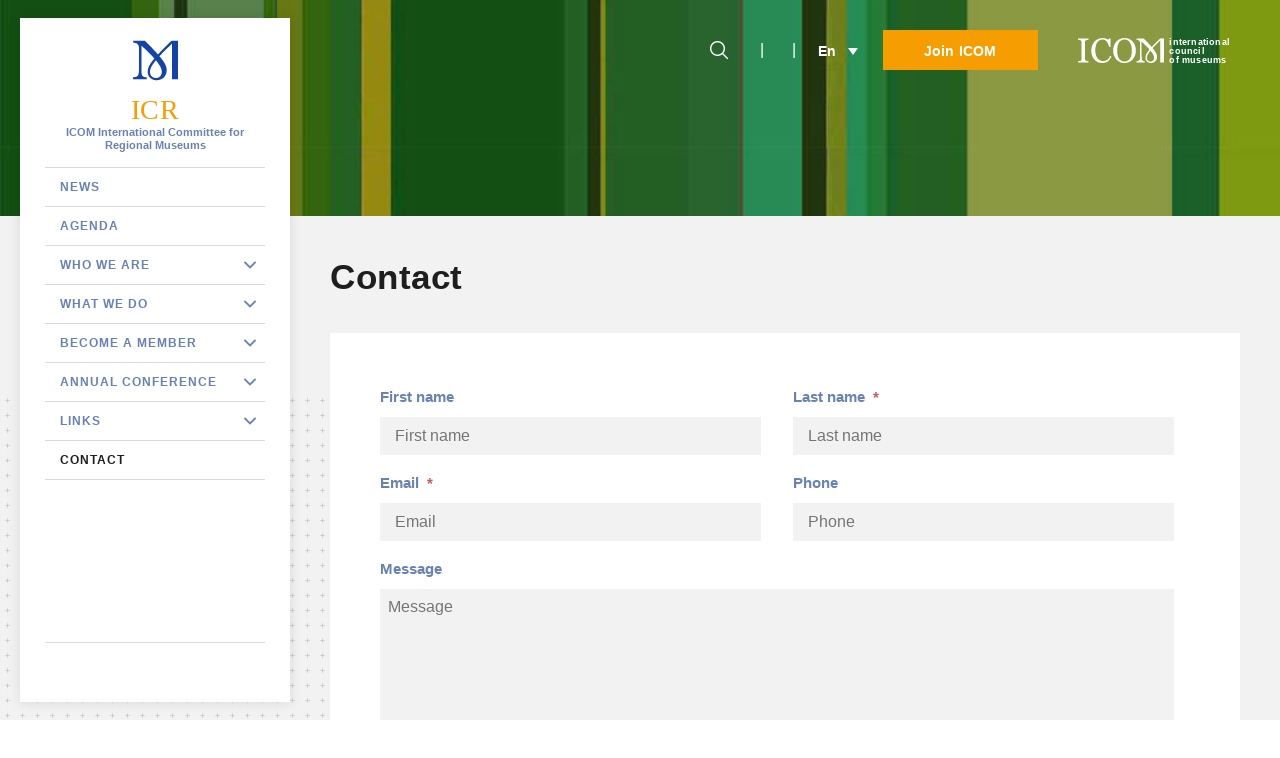

--- FILE ---
content_type: text/html; charset=UTF-8
request_url: https://icr.mini.icom.museum/contact/
body_size: 17580
content:

<!doctype html>
<!--[if lt IE 7]><html class="no-js ie ie6 lt-ie9 lt-ie8 lt-ie7" lang="en-US" prefix="og: http://ogp.me/ns#"> <![endif]-->
<!--[if IE 7]><html class="no-js ie ie7 lt-ie9 lt-ie8" lang="en-US" prefix="og: http://ogp.me/ns#"> <![endif]-->
<!--[if IE 8]><html class="no-js ie ie8 lt-ie9" lang="en-US" prefix="og: http://ogp.me/ns#"> <![endif]-->
<!--[if gt IE 8]><!-->
<html class="no-js" lang="en-US" prefix="og: http://ogp.me/ns#" style="--main-color: #f59d01">
<!--<![endif]-->

<head>
    <meta charset="UTF-8" />
<script type="text/javascript">
var gform;gform||(document.addEventListener("gform_main_scripts_loaded",function(){gform.scriptsLoaded=!0}),document.addEventListener("gform/theme/scripts_loaded",function(){gform.themeScriptsLoaded=!0}),window.addEventListener("DOMContentLoaded",function(){gform.domLoaded=!0}),gform={domLoaded:!1,scriptsLoaded:!1,themeScriptsLoaded:!1,isFormEditor:()=>"function"==typeof InitializeEditor,callIfLoaded:function(o){return!(!gform.domLoaded||!gform.scriptsLoaded||!gform.themeScriptsLoaded&&!gform.isFormEditor()||(gform.isFormEditor()&&console.warn("The use of gform.initializeOnLoaded() is deprecated in the form editor context and will be removed in Gravity Forms 3.1."),o(),0))},initializeOnLoaded:function(o){gform.callIfLoaded(o)||(document.addEventListener("gform_main_scripts_loaded",()=>{gform.scriptsLoaded=!0,gform.callIfLoaded(o)}),document.addEventListener("gform/theme/scripts_loaded",()=>{gform.themeScriptsLoaded=!0,gform.callIfLoaded(o)}),window.addEventListener("DOMContentLoaded",()=>{gform.domLoaded=!0,gform.callIfLoaded(o)}))},hooks:{action:{},filter:{}},addAction:function(o,r,e,t){gform.addHook("action",o,r,e,t)},addFilter:function(o,r,e,t){gform.addHook("filter",o,r,e,t)},doAction:function(o){gform.doHook("action",o,arguments)},applyFilters:function(o){return gform.doHook("filter",o,arguments)},removeAction:function(o,r){gform.removeHook("action",o,r)},removeFilter:function(o,r,e){gform.removeHook("filter",o,r,e)},addHook:function(o,r,e,t,n){null==gform.hooks[o][r]&&(gform.hooks[o][r]=[]);var d=gform.hooks[o][r];null==n&&(n=r+"_"+d.length),gform.hooks[o][r].push({tag:n,callable:e,priority:t=null==t?10:t})},doHook:function(r,o,e){var t;if(e=Array.prototype.slice.call(e,1),null!=gform.hooks[r][o]&&((o=gform.hooks[r][o]).sort(function(o,r){return o.priority-r.priority}),o.forEach(function(o){"function"!=typeof(t=o.callable)&&(t=window[t]),"action"==r?t.apply(null,e):e[0]=t.apply(null,e)})),"filter"==r)return e[0]},removeHook:function(o,r,t,n){var e;null!=gform.hooks[o][r]&&(e=(e=gform.hooks[o][r]).filter(function(o,r,e){return!!(null!=n&&n!=o.tag||null!=t&&t!=o.priority)}),gform.hooks[o][r]=e)}});
</script>

    <title>
                Contact - ICOM ICR - ICOM ICR
            </title>
    <meta name="description" content="Just another ICOM Network site">
    <link rel="stylesheet" href="https://icr.mini.icom.museum/wp-content/themes/icom-minisites/newp_icom_minisites.css?v=5" type="text/css" media="screen" />
    <link rel="stylesheet" href="https://icr.mini.icom.museum/wp-content/themes/icom-minisites/style.css" type="text/css" media="screen" />
    <link rel="stylesheet" href="https://icr.mini.icom.museum/wp-content/themes/icom-minisites/src/icomoon/style.less" type="text/css" media="screen" />
        <link rel="stylesheet" href="https://icr.mini.icom.museum/wp-content/themes/icom-minisites/build/app.9d5a120f.css" type="text/css" media="screen" />
        <meta http-equiv="Content-Type" content="text/html; charset=UTF-8" />
    <meta http-equiv="X-UA-Compatible" content="IE=edge">
    <meta name="viewport" content="width=device-width, initial-scale=1, user-scalable=no">
    <link rel="author" href="https://icr.mini.icom.museum/wp-content/themes/icom-minisites/humans.txt" />
    <link rel="pingback" href="https://icr.mini.icom.museum/xmlrpc.php" />
    <link rel="apple-touch-icon" sizes="57x57" href="/wp-content/themes/icom-minisites/src/images/favicon/apple-icon-57x57.png">
    <link rel="apple-touch-icon" sizes="60x60" href="/wp-content/themes/icom-minisites/src/images/favicon/apple-icon-60x60.png">
    <link rel="apple-touch-icon" sizes="72x72" href="/wp-content/themes/icom-minisites/src/images/favicon/apple-icon-72x72.png">
    <link rel="apple-touch-icon" sizes="76x76" href="/wp-content/themes/icom-minisites/src/images/favicon/apple-icon-76x76.png">
    <link rel="apple-touch-icon" sizes="114x114" href="/wp-content/themes/icom-minisites/src/images/favicon/apple-icon-114x114.png">
    <link rel="apple-touch-icon" sizes="120x120" href="/wp-content/themes/icom-minisites/src/images/favicon/apple-icon-120x120.png">
    <link rel="apple-touch-icon" sizes="144x144" href="/wp-content/themes/icom-minisites/src/images/favicon/apple-icon-144x144.png">
    <link rel="apple-touch-icon" sizes="152x152" href="/wp-content/themes/icom-minisites/src/images/favicon/apple-icon-152x152.png">
    <link rel="apple-touch-icon" sizes="180x180" href="/wp-content/themes/icom-minisites/src/images/favicon/apple-icon-180x180.png">
    <link rel="icon" type="image/png" sizes="192x192"  href="/wp-content/themes/icom-minisites/src/images/favicon/android-icon-192x192.png">
    <link rel="icon" type="image/png" sizes="32x32" href="/wp-content/themes/icom-minisites/src/images/favicon/favicon-32x32.png">
    <link rel="icon" type="image/png" sizes="96x96" href="/wp-content/themes/icom-minisites/src/images/favicon/favicon-96x96.png">
    <link rel="icon" type="image/png" sizes="16x16" href="/wp-content/themes/icom-minisites/src/images/favicon/favicon-16x16.png">
    <link rel="manifest" href="/wp-content/themes/icom-minisites/src/images/favicon/manifest.json">
    <meta name="msapplication-TileColor" content="#ffffff">
    <meta name="msapplication-TileImage" content="/ms-icon-144x144.png">
    <meta name="theme-color" content="#ffffff">
    <meta name='robots' content='max-image-preview:large' />
<link rel="alternate" hreflang="en" href="https://icr.mini.icom.museum/contact/" />
<link rel="alternate" hreflang="es" href="https://icr.mini.icom.museum/es/contactar/" />
<link rel="alternate" hreflang="x-default" href="https://icr.mini.icom.museum/contact/" />

<!-- This site is optimized with the Yoast SEO Premium plugin v7.5.1 - https://yoast.com/wordpress/plugins/seo/ -->
<link rel="canonical" href="https://icr.mini.icom.museum/contact/" />
<meta property="og:locale" content="en_US" />
<meta property="og:type" content="article" />
<meta property="og:title" content="Contact - ICOM ICR" />
<meta property="og:url" content="https://icr.mini.icom.museum/contact/" />
<meta property="og:site_name" content="ICOM ICR" />
<meta name="twitter:card" content="summary_large_image" />
<meta name="twitter:title" content="Contact - ICOM ICR" />
<!-- / Yoast SEO Premium plugin. -->

<script type="text/javascript">
window._wpemojiSettings = {"baseUrl":"https:\/\/s.w.org\/images\/core\/emoji\/14.0.0\/72x72\/","ext":".png","svgUrl":"https:\/\/s.w.org\/images\/core\/emoji\/14.0.0\/svg\/","svgExt":".svg","source":{"concatemoji":"https:\/\/icr.mini.icom.museum\/wp-includes\/js\/wp-emoji-release.min.js?ver=6.3.7"}};
/*! This file is auto-generated */
!function(i,n){var o,s,e;function c(e){try{var t={supportTests:e,timestamp:(new Date).valueOf()};sessionStorage.setItem(o,JSON.stringify(t))}catch(e){}}function p(e,t,n){e.clearRect(0,0,e.canvas.width,e.canvas.height),e.fillText(t,0,0);var t=new Uint32Array(e.getImageData(0,0,e.canvas.width,e.canvas.height).data),r=(e.clearRect(0,0,e.canvas.width,e.canvas.height),e.fillText(n,0,0),new Uint32Array(e.getImageData(0,0,e.canvas.width,e.canvas.height).data));return t.every(function(e,t){return e===r[t]})}function u(e,t,n){switch(t){case"flag":return n(e,"\ud83c\udff3\ufe0f\u200d\u26a7\ufe0f","\ud83c\udff3\ufe0f\u200b\u26a7\ufe0f")?!1:!n(e,"\ud83c\uddfa\ud83c\uddf3","\ud83c\uddfa\u200b\ud83c\uddf3")&&!n(e,"\ud83c\udff4\udb40\udc67\udb40\udc62\udb40\udc65\udb40\udc6e\udb40\udc67\udb40\udc7f","\ud83c\udff4\u200b\udb40\udc67\u200b\udb40\udc62\u200b\udb40\udc65\u200b\udb40\udc6e\u200b\udb40\udc67\u200b\udb40\udc7f");case"emoji":return!n(e,"\ud83e\udef1\ud83c\udffb\u200d\ud83e\udef2\ud83c\udfff","\ud83e\udef1\ud83c\udffb\u200b\ud83e\udef2\ud83c\udfff")}return!1}function f(e,t,n){var r="undefined"!=typeof WorkerGlobalScope&&self instanceof WorkerGlobalScope?new OffscreenCanvas(300,150):i.createElement("canvas"),a=r.getContext("2d",{willReadFrequently:!0}),o=(a.textBaseline="top",a.font="600 32px Arial",{});return e.forEach(function(e){o[e]=t(a,e,n)}),o}function t(e){var t=i.createElement("script");t.src=e,t.defer=!0,i.head.appendChild(t)}"undefined"!=typeof Promise&&(o="wpEmojiSettingsSupports",s=["flag","emoji"],n.supports={everything:!0,everythingExceptFlag:!0},e=new Promise(function(e){i.addEventListener("DOMContentLoaded",e,{once:!0})}),new Promise(function(t){var n=function(){try{var e=JSON.parse(sessionStorage.getItem(o));if("object"==typeof e&&"number"==typeof e.timestamp&&(new Date).valueOf()<e.timestamp+604800&&"object"==typeof e.supportTests)return e.supportTests}catch(e){}return null}();if(!n){if("undefined"!=typeof Worker&&"undefined"!=typeof OffscreenCanvas&&"undefined"!=typeof URL&&URL.createObjectURL&&"undefined"!=typeof Blob)try{var e="postMessage("+f.toString()+"("+[JSON.stringify(s),u.toString(),p.toString()].join(",")+"));",r=new Blob([e],{type:"text/javascript"}),a=new Worker(URL.createObjectURL(r),{name:"wpTestEmojiSupports"});return void(a.onmessage=function(e){c(n=e.data),a.terminate(),t(n)})}catch(e){}c(n=f(s,u,p))}t(n)}).then(function(e){for(var t in e)n.supports[t]=e[t],n.supports.everything=n.supports.everything&&n.supports[t],"flag"!==t&&(n.supports.everythingExceptFlag=n.supports.everythingExceptFlag&&n.supports[t]);n.supports.everythingExceptFlag=n.supports.everythingExceptFlag&&!n.supports.flag,n.DOMReady=!1,n.readyCallback=function(){n.DOMReady=!0}}).then(function(){return e}).then(function(){var e;n.supports.everything||(n.readyCallback(),(e=n.source||{}).concatemoji?t(e.concatemoji):e.wpemoji&&e.twemoji&&(t(e.twemoji),t(e.wpemoji)))}))}((window,document),window._wpemojiSettings);
</script>
<style type="text/css">
img.wp-smiley,
img.emoji {
	display: inline !important;
	border: none !important;
	box-shadow: none !important;
	height: 1em !important;
	width: 1em !important;
	margin: 0 0.07em !important;
	vertical-align: -0.1em !important;
	background: none !important;
	padding: 0 !important;
}
</style>
	<link rel='stylesheet' id='wpml-legacy-dropdown-0-css' href='https://icr.mini.icom.museum/wp-content/plugins/sitepress-multilingual-cms/templates/language-switchers/legacy-dropdown/style.min.css?ver=1' type='text/css' media='all' />
<link rel='stylesheet' id='gforms_reset_css-css' href='https://icr.mini.icom.museum/wp-content/plugins/gravityforms/legacy/css/formreset.min.css?ver=2.9.23' type='text/css' media='all' />
<link rel='stylesheet' id='gforms_formsmain_css-css' href='https://icr.mini.icom.museum/wp-content/plugins/gravityforms/legacy/css/formsmain.min.css?ver=2.9.23' type='text/css' media='all' />
<link rel='stylesheet' id='gforms_ready_class_css-css' href='https://icr.mini.icom.museum/wp-content/plugins/gravityforms/legacy/css/readyclass.min.css?ver=2.9.23' type='text/css' media='all' />
<link rel='stylesheet' id='gforms_browsers_css-css' href='https://icr.mini.icom.museum/wp-content/plugins/gravityforms/legacy/css/browsers.min.css?ver=2.9.23' type='text/css' media='all' />
<link rel='stylesheet' id='wp-block-library-css' href='https://icr.mini.icom.museum/wp-includes/css/dist/block-library/style.min.css?ver=6.3.7' type='text/css' media='all' />
<style id='classic-theme-styles-inline-css' type='text/css'>
/*! This file is auto-generated */
.wp-block-button__link{color:#fff;background-color:#32373c;border-radius:9999px;box-shadow:none;text-decoration:none;padding:calc(.667em + 2px) calc(1.333em + 2px);font-size:1.125em}.wp-block-file__button{background:#32373c;color:#fff;text-decoration:none}
</style>
<style id='global-styles-inline-css' type='text/css'>
body{--wp--preset--color--black: #000000;--wp--preset--color--cyan-bluish-gray: #abb8c3;--wp--preset--color--white: #ffffff;--wp--preset--color--pale-pink: #f78da7;--wp--preset--color--vivid-red: #cf2e2e;--wp--preset--color--luminous-vivid-orange: #ff6900;--wp--preset--color--luminous-vivid-amber: #fcb900;--wp--preset--color--light-green-cyan: #7bdcb5;--wp--preset--color--vivid-green-cyan: #00d084;--wp--preset--color--pale-cyan-blue: #8ed1fc;--wp--preset--color--vivid-cyan-blue: #0693e3;--wp--preset--color--vivid-purple: #9b51e0;--wp--preset--gradient--vivid-cyan-blue-to-vivid-purple: linear-gradient(135deg,rgba(6,147,227,1) 0%,rgb(155,81,224) 100%);--wp--preset--gradient--light-green-cyan-to-vivid-green-cyan: linear-gradient(135deg,rgb(122,220,180) 0%,rgb(0,208,130) 100%);--wp--preset--gradient--luminous-vivid-amber-to-luminous-vivid-orange: linear-gradient(135deg,rgba(252,185,0,1) 0%,rgba(255,105,0,1) 100%);--wp--preset--gradient--luminous-vivid-orange-to-vivid-red: linear-gradient(135deg,rgba(255,105,0,1) 0%,rgb(207,46,46) 100%);--wp--preset--gradient--very-light-gray-to-cyan-bluish-gray: linear-gradient(135deg,rgb(238,238,238) 0%,rgb(169,184,195) 100%);--wp--preset--gradient--cool-to-warm-spectrum: linear-gradient(135deg,rgb(74,234,220) 0%,rgb(151,120,209) 20%,rgb(207,42,186) 40%,rgb(238,44,130) 60%,rgb(251,105,98) 80%,rgb(254,248,76) 100%);--wp--preset--gradient--blush-light-purple: linear-gradient(135deg,rgb(255,206,236) 0%,rgb(152,150,240) 100%);--wp--preset--gradient--blush-bordeaux: linear-gradient(135deg,rgb(254,205,165) 0%,rgb(254,45,45) 50%,rgb(107,0,62) 100%);--wp--preset--gradient--luminous-dusk: linear-gradient(135deg,rgb(255,203,112) 0%,rgb(199,81,192) 50%,rgb(65,88,208) 100%);--wp--preset--gradient--pale-ocean: linear-gradient(135deg,rgb(255,245,203) 0%,rgb(182,227,212) 50%,rgb(51,167,181) 100%);--wp--preset--gradient--electric-grass: linear-gradient(135deg,rgb(202,248,128) 0%,rgb(113,206,126) 100%);--wp--preset--gradient--midnight: linear-gradient(135deg,rgb(2,3,129) 0%,rgb(40,116,252) 100%);--wp--preset--font-size--small: 13px;--wp--preset--font-size--medium: 20px;--wp--preset--font-size--large: 36px;--wp--preset--font-size--x-large: 42px;--wp--preset--spacing--20: 0.44rem;--wp--preset--spacing--30: 0.67rem;--wp--preset--spacing--40: 1rem;--wp--preset--spacing--50: 1.5rem;--wp--preset--spacing--60: 2.25rem;--wp--preset--spacing--70: 3.38rem;--wp--preset--spacing--80: 5.06rem;--wp--preset--shadow--natural: 6px 6px 9px rgba(0, 0, 0, 0.2);--wp--preset--shadow--deep: 12px 12px 50px rgba(0, 0, 0, 0.4);--wp--preset--shadow--sharp: 6px 6px 0px rgba(0, 0, 0, 0.2);--wp--preset--shadow--outlined: 6px 6px 0px -3px rgba(255, 255, 255, 1), 6px 6px rgba(0, 0, 0, 1);--wp--preset--shadow--crisp: 6px 6px 0px rgba(0, 0, 0, 1);}:where(.is-layout-flex){gap: 0.5em;}:where(.is-layout-grid){gap: 0.5em;}body .is-layout-flow > .alignleft{float: left;margin-inline-start: 0;margin-inline-end: 2em;}body .is-layout-flow > .alignright{float: right;margin-inline-start: 2em;margin-inline-end: 0;}body .is-layout-flow > .aligncenter{margin-left: auto !important;margin-right: auto !important;}body .is-layout-constrained > .alignleft{float: left;margin-inline-start: 0;margin-inline-end: 2em;}body .is-layout-constrained > .alignright{float: right;margin-inline-start: 2em;margin-inline-end: 0;}body .is-layout-constrained > .aligncenter{margin-left: auto !important;margin-right: auto !important;}body .is-layout-constrained > :where(:not(.alignleft):not(.alignright):not(.alignfull)){max-width: var(--wp--style--global--content-size);margin-left: auto !important;margin-right: auto !important;}body .is-layout-constrained > .alignwide{max-width: var(--wp--style--global--wide-size);}body .is-layout-flex{display: flex;}body .is-layout-flex{flex-wrap: wrap;align-items: center;}body .is-layout-flex > *{margin: 0;}body .is-layout-grid{display: grid;}body .is-layout-grid > *{margin: 0;}:where(.wp-block-columns.is-layout-flex){gap: 2em;}:where(.wp-block-columns.is-layout-grid){gap: 2em;}:where(.wp-block-post-template.is-layout-flex){gap: 1.25em;}:where(.wp-block-post-template.is-layout-grid){gap: 1.25em;}.has-black-color{color: var(--wp--preset--color--black) !important;}.has-cyan-bluish-gray-color{color: var(--wp--preset--color--cyan-bluish-gray) !important;}.has-white-color{color: var(--wp--preset--color--white) !important;}.has-pale-pink-color{color: var(--wp--preset--color--pale-pink) !important;}.has-vivid-red-color{color: var(--wp--preset--color--vivid-red) !important;}.has-luminous-vivid-orange-color{color: var(--wp--preset--color--luminous-vivid-orange) !important;}.has-luminous-vivid-amber-color{color: var(--wp--preset--color--luminous-vivid-amber) !important;}.has-light-green-cyan-color{color: var(--wp--preset--color--light-green-cyan) !important;}.has-vivid-green-cyan-color{color: var(--wp--preset--color--vivid-green-cyan) !important;}.has-pale-cyan-blue-color{color: var(--wp--preset--color--pale-cyan-blue) !important;}.has-vivid-cyan-blue-color{color: var(--wp--preset--color--vivid-cyan-blue) !important;}.has-vivid-purple-color{color: var(--wp--preset--color--vivid-purple) !important;}.has-black-background-color{background-color: var(--wp--preset--color--black) !important;}.has-cyan-bluish-gray-background-color{background-color: var(--wp--preset--color--cyan-bluish-gray) !important;}.has-white-background-color{background-color: var(--wp--preset--color--white) !important;}.has-pale-pink-background-color{background-color: var(--wp--preset--color--pale-pink) !important;}.has-vivid-red-background-color{background-color: var(--wp--preset--color--vivid-red) !important;}.has-luminous-vivid-orange-background-color{background-color: var(--wp--preset--color--luminous-vivid-orange) !important;}.has-luminous-vivid-amber-background-color{background-color: var(--wp--preset--color--luminous-vivid-amber) !important;}.has-light-green-cyan-background-color{background-color: var(--wp--preset--color--light-green-cyan) !important;}.has-vivid-green-cyan-background-color{background-color: var(--wp--preset--color--vivid-green-cyan) !important;}.has-pale-cyan-blue-background-color{background-color: var(--wp--preset--color--pale-cyan-blue) !important;}.has-vivid-cyan-blue-background-color{background-color: var(--wp--preset--color--vivid-cyan-blue) !important;}.has-vivid-purple-background-color{background-color: var(--wp--preset--color--vivid-purple) !important;}.has-black-border-color{border-color: var(--wp--preset--color--black) !important;}.has-cyan-bluish-gray-border-color{border-color: var(--wp--preset--color--cyan-bluish-gray) !important;}.has-white-border-color{border-color: var(--wp--preset--color--white) !important;}.has-pale-pink-border-color{border-color: var(--wp--preset--color--pale-pink) !important;}.has-vivid-red-border-color{border-color: var(--wp--preset--color--vivid-red) !important;}.has-luminous-vivid-orange-border-color{border-color: var(--wp--preset--color--luminous-vivid-orange) !important;}.has-luminous-vivid-amber-border-color{border-color: var(--wp--preset--color--luminous-vivid-amber) !important;}.has-light-green-cyan-border-color{border-color: var(--wp--preset--color--light-green-cyan) !important;}.has-vivid-green-cyan-border-color{border-color: var(--wp--preset--color--vivid-green-cyan) !important;}.has-pale-cyan-blue-border-color{border-color: var(--wp--preset--color--pale-cyan-blue) !important;}.has-vivid-cyan-blue-border-color{border-color: var(--wp--preset--color--vivid-cyan-blue) !important;}.has-vivid-purple-border-color{border-color: var(--wp--preset--color--vivid-purple) !important;}.has-vivid-cyan-blue-to-vivid-purple-gradient-background{background: var(--wp--preset--gradient--vivid-cyan-blue-to-vivid-purple) !important;}.has-light-green-cyan-to-vivid-green-cyan-gradient-background{background: var(--wp--preset--gradient--light-green-cyan-to-vivid-green-cyan) !important;}.has-luminous-vivid-amber-to-luminous-vivid-orange-gradient-background{background: var(--wp--preset--gradient--luminous-vivid-amber-to-luminous-vivid-orange) !important;}.has-luminous-vivid-orange-to-vivid-red-gradient-background{background: var(--wp--preset--gradient--luminous-vivid-orange-to-vivid-red) !important;}.has-very-light-gray-to-cyan-bluish-gray-gradient-background{background: var(--wp--preset--gradient--very-light-gray-to-cyan-bluish-gray) !important;}.has-cool-to-warm-spectrum-gradient-background{background: var(--wp--preset--gradient--cool-to-warm-spectrum) !important;}.has-blush-light-purple-gradient-background{background: var(--wp--preset--gradient--blush-light-purple) !important;}.has-blush-bordeaux-gradient-background{background: var(--wp--preset--gradient--blush-bordeaux) !important;}.has-luminous-dusk-gradient-background{background: var(--wp--preset--gradient--luminous-dusk) !important;}.has-pale-ocean-gradient-background{background: var(--wp--preset--gradient--pale-ocean) !important;}.has-electric-grass-gradient-background{background: var(--wp--preset--gradient--electric-grass) !important;}.has-midnight-gradient-background{background: var(--wp--preset--gradient--midnight) !important;}.has-small-font-size{font-size: var(--wp--preset--font-size--small) !important;}.has-medium-font-size{font-size: var(--wp--preset--font-size--medium) !important;}.has-large-font-size{font-size: var(--wp--preset--font-size--large) !important;}.has-x-large-font-size{font-size: var(--wp--preset--font-size--x-large) !important;}
.wp-block-navigation a:where(:not(.wp-element-button)){color: inherit;}
:where(.wp-block-post-template.is-layout-flex){gap: 1.25em;}:where(.wp-block-post-template.is-layout-grid){gap: 1.25em;}
:where(.wp-block-columns.is-layout-flex){gap: 2em;}:where(.wp-block-columns.is-layout-grid){gap: 2em;}
.wp-block-pullquote{font-size: 1.5em;line-height: 1.6;}
</style>
<link rel='stylesheet' id='wpml-menu-item-0-css' href='https://icr.mini.icom.museum/wp-content/plugins/sitepress-multilingual-cms/templates/language-switchers/menu-item/style.min.css?ver=1' type='text/css' media='all' />
<link rel='stylesheet' id='cms-navigation-style-base-css' href='https://icr.mini.icom.museum/wp-content/plugins/wpml-cms-nav/res/css/cms-navigation-base.css?ver=1.5.5' type='text/css' media='screen' />
<link rel='stylesheet' id='cms-navigation-style-css' href='https://icr.mini.icom.museum/wp-content/plugins/wpml-cms-nav/res/css/cms-navigation.css?ver=1.5.5' type='text/css' media='screen' />
<link rel='stylesheet' id='tablepress-default-css' href='https://icr.mini.icom.museum/wp-content/plugins/tablepress/css/build/default.css?ver=2.1.7' type='text/css' media='all' />
<link rel='stylesheet' id='icomoon-css' href='https://icr.mini.icom.museum/wp-content/themes/icom-minisites/src/icomoon/style.less?ver=6.3.7' type='text/css' media='all' />
<link rel='stylesheet' id='sib-front-css-css' href='https://icr.mini.icom.museum/wp-content/plugins/mailin/css/mailin-front.css?ver=6.3.7' type='text/css' media='all' />
<script type='text/javascript' src='https://icr.mini.icom.museum/wp-content/plugins/sitepress-multilingual-cms/templates/language-switchers/legacy-dropdown/script.min.js?ver=1' id='wpml-legacy-dropdown-0-js'></script>
<script type='text/javascript' src='https://icr.mini.icom.museum/wp-includes/js/jquery/jquery.min.js?ver=3.7.0' id='jquery-core-js'></script>
<script type='text/javascript' src='https://icr.mini.icom.museum/wp-includes/js/jquery/jquery-migrate.min.js?ver=3.4.1' id='jquery-migrate-js'></script>
<script type='text/javascript' defer='defer' src='https://icr.mini.icom.museum/wp-content/plugins/gravityforms/js/jquery.json.min.js?ver=2.9.23' id='gform_json-js'></script>
<script type='text/javascript' id='gform_gravityforms-js-extra'>
/* <![CDATA[ */
var gf_global = {"gf_currency_config":{"name":"U.S. Dollar","symbol_left":"$","symbol_right":"","symbol_padding":"","thousand_separator":",","decimal_separator":".","decimals":2,"code":"USD"},"base_url":"https:\/\/icr.mini.icom.museum\/wp-content\/plugins\/gravityforms","number_formats":[],"spinnerUrl":"https:\/\/icr.mini.icom.museum\/wp-content\/plugins\/gravityforms\/images\/spinner.svg","version_hash":"030b8ec59f4a7e9edcd736f80614c409","strings":{"newRowAdded":"New row added.","rowRemoved":"Row removed","formSaved":"The form has been saved.  The content contains the link to return and complete the form."}};
var gform_i18n = {"datepicker":{"days":{"monday":"Mo","tuesday":"Tu","wednesday":"We","thursday":"Th","friday":"Fr","saturday":"Sa","sunday":"Su"},"months":{"january":"January","february":"February","march":"March","april":"April","may":"May","june":"June","july":"July","august":"August","september":"September","october":"October","november":"November","december":"December"},"firstDay":1,"iconText":"Select date"}};
var gf_legacy_multi = {"1":"1"};
var gform_gravityforms = {"strings":{"invalid_file_extension":"This type of file is not allowed. Must be one of the following:","delete_file":"Delete this file","in_progress":"in progress","file_exceeds_limit":"File exceeds size limit","illegal_extension":"This type of file is not allowed.","max_reached":"Maximum number of files reached","unknown_error":"There was a problem while saving the file on the server","currently_uploading":"Please wait for the uploading to complete","cancel":"Cancel","cancel_upload":"Cancel this upload","cancelled":"Cancelled","error":"Error","message":"Message"},"vars":{"images_url":"https:\/\/icr.mini.icom.museum\/wp-content\/plugins\/gravityforms\/images"}};
/* ]]> */
</script>
<script type='text/javascript' defer='defer' src='https://icr.mini.icom.museum/wp-content/plugins/gravityforms/js/gravityforms.min.js?ver=2.9.23' id='gform_gravityforms-js'></script>
<script type='text/javascript' defer='defer' src='https://icr.mini.icom.museum/wp-content/plugins/gravityforms/assets/js/dist/utils.min.js?ver=380b7a5ec0757c78876bc8a59488f2f3' id='gform_gravityforms_utils-js'></script>
<script type='text/javascript' id='sib-front-js-js-extra'>
/* <![CDATA[ */
var sibErrMsg = {"invalidMail":"Please fill out valid email address","requiredField":"Please fill out required fields","invalidDateFormat":"Please fill out valid date format","invalidSMSFormat":"Please fill out valid phone number"};
var ajax_sib_front_object = {"ajax_url":"https:\/\/icr.mini.icom.museum\/wp-admin\/admin-ajax.php","ajax_nonce":"96af05d616","flag_url":"https:\/\/icr.mini.icom.museum\/wp-content\/plugins\/mailin\/img\/flags\/"};
/* ]]> */
</script>
<script type='text/javascript' src='https://icr.mini.icom.museum/wp-content/plugins/mailin/js/mailin-front.js?ver=1736789846' id='sib-front-js-js'></script>
<link rel="https://api.w.org/" href="https://icr.mini.icom.museum/wp-json/" /><link rel="alternate" type="application/json" href="https://icr.mini.icom.museum/wp-json/wp/v2/pages/69" /><link rel="EditURI" type="application/rsd+xml" title="RSD" href="https://icr.mini.icom.museum/xmlrpc.php?rsd" />
<meta name="generator" content="WordPress 6.3.7" />
<link rel='shortlink' href='https://icr.mini.icom.museum/?p=69' />
<link rel="alternate" type="application/json+oembed" href="https://icr.mini.icom.museum/wp-json/oembed/1.0/embed?url=https%3A%2F%2Ficr.mini.icom.museum%2Fcontact%2F" />
<link rel="alternate" type="text/xml+oembed" href="https://icr.mini.icom.museum/wp-json/oembed/1.0/embed?url=https%3A%2F%2Ficr.mini.icom.museum%2Fcontact%2F&#038;format=xml" />

		<!-- GA Google Analytics @ https://m0n.co/ga -->
		<script>
			(function(i,s,o,g,r,a,m){i['GoogleAnalyticsObject']=r;i[r]=i[r]||function(){
			(i[r].q=i[r].q||[]).push(arguments)},i[r].l=1*new Date();a=s.createElement(o),
			m=s.getElementsByTagName(o)[0];a.async=1;a.src=g;m.parentNode.insertBefore(a,m)
			})(window,document,'script','https://www.google-analytics.com/analytics.js','ga');
			ga('create', 'G-NHXJ3KQY2C', 'auto');
			ga('send', 'pageview');
		</script>

	<script type='text/javascript' data-cfasync='false'>var _mmunch = {'front': false, 'page': false, 'post': false, 'category': false, 'author': false, 'search': false, 'attachment': false, 'tag': false};_mmunch['page'] = true; _mmunch['pageData'] = {"ID":69,"post_name":"contact","post_title":"Contact","post_type":"page","post_author":"1","post_status":"publish"};</script><script data-cfasync="false" src="//a.mailmunch.co/app/v1/site.js" id="mailmunch-script" data-plugin="mc_mm" data-mailmunch-site-id="1037444" async></script><meta name="generator" content="WPML ver:4.6.5 stt:1,2;" />
<!-- Matomo -->
<script>
  var _paq = window._paq = window._paq || [];
  /* tracker methods like "setCustomDimension" should be called before "trackPageView" */
  _paq.push(['trackPageView']);
  _paq.push(['enableLinkTracking']);
  (function() {
    var u="//matomo.newp.fr/";
    _paq.push(['setTrackerUrl', u+'matomo.php']);
    _paq.push(['setSiteId', '66']);
    var d=document, g=d.createElement('script'), s=d.getElementsByTagName('script')[0];
    g.async=true; g.src=u+'matomo.js'; s.parentNode.insertBefore(g,s);
  })();
</script>
<!-- End Matomo Code -->
</head>

<body class="page-template page-template-tpl-contact page-template-tpl-contact-php page page-id-69  " data-template="base.twig"
 data-color="#f59d01">
		<header class="header-desktop uk-visible@s uk-visible@m">

  <div class="search-button">
    <button type="button" name="button" uk-toggle="target: .search-form; animation: uk-animation-slide-top-small"><span class="icon-search"></span></button>
  </div>
  <div class="social social_top">
              </div>

  <div class="langs">
    <div>
<div
	 class="wpml-ls-sidebars-header_lang wpml-ls wpml-ls-legacy-dropdown js-wpml-ls-legacy-dropdown">
	<ul>

		<li tabindex="0" class="wpml-ls-slot-header_lang wpml-ls-item wpml-ls-item-en wpml-ls-current-language wpml-ls-first-item wpml-ls-item-legacy-dropdown">
			<a href="#" class="js-wpml-ls-item-toggle wpml-ls-item-toggle">
                <span class="wpml-ls-native">En</span></a>

			<ul class="wpml-ls-sub-menu">
				
					<li class="wpml-ls-slot-header_lang wpml-ls-item wpml-ls-item-es wpml-ls-last-item">
						<a href="https://icr.mini.icom.museum/es/contactar/" class="wpml-ls-link">
                            <span class="wpml-ls-native" lang="es">Es</span></a>
					</li>

							</ul>

		</li>

	</ul>
</div>
</div>
  </div>

  <a href="https://icom-museum.my.site.com/" target="_blank" class="btn-text btn-animated-reverse btn-color-custom">Join ICOM</a>

  <a href="https://icom.museum" class="icom-logo icom-logo-small ">
    <svg xmlns="http://www.w3.org/2000/svg" viewBox="0 0 394.2 113.4">
      <path d="M49.3,110.7H.5v-5.4c1.4-.1,3.4-.3,5.9-.5a22.75,22.75,0,0,0,5.5-.9,8.3,8.3,0,0,0,3.7-2.7,8.13,8.13,0,0,0,1.1-4.8V18a11.69,11.69,0,0,0-.8-4.5c-.6-1.2-1.9-2.2-4-3A34.57,34.57,0,0,0,6.1,8.8,37.46,37.46,0,0,0,.5,7.9V2.5H49.2V7.9a43,43,0,0,0-5.6.6,34.59,34.59,0,0,0-5.7,1.3,6.14,6.14,0,0,0-3.9,3,10,10,0,0,0-1,4.6V95.7a9.36,9.36,0,0,0,1.1,4.5,7.56,7.56,0,0,0,3.8,3.1,29.49,29.49,0,0,0,5.2,1.3,31.93,31.93,0,0,0,6.1.8v5.3Z" transform="translate(-0.5 0.1)" />
      <path d="M110.4,113.3a47.6,47.6,0,0,1-18.6-3.8,46.09,46.09,0,0,1-15.7-11A55,55,0,0,1,65.3,81a63.64,63.64,0,0,1-4-23.3,65.11,65.11,0,0,1,4-23.5A54.73,54.73,0,0,1,76.3,16,49.21,49.21,0,0,1,92.7,4.3a52.52,52.52,0,0,1,34.7-2.1,52.39,52.39,0,0,1,12.3,5.6l3.1-5.2h6.1l.7,38.6h-6.3A78.78,78.78,0,0,0,139.6,29a46.9,46.9,0,0,0-5.7-11.2,25.76,25.76,0,0,0-8.7-8.1,22.11,22.11,0,0,0-11.5-2.9A29.17,29.17,0,0,0,100,10.1a31.54,31.54,0,0,0-11,9.7,47.43,47.43,0,0,0-6.9,15.7,83,83,0,0,0-2.5,21.3,66.62,66.62,0,0,0,2.6,19A51.39,51.39,0,0,0,89.7,91a35.59,35.59,0,0,0,11.5,10.1,30.75,30.75,0,0,0,14.9,3.7,31.4,31.4,0,0,0,20.3-7,40.47,40.47,0,0,0,11.4-16.9l5.7,2.7c-4.4,10.7-10.2,18.4-17.4,23C129,111,120.4,113.3,110.4,113.3Z" transform="translate(-0.5 0.1)" />
      <path d="M250.5,15.3a53.27,53.27,0,0,1,11.2,18,64.56,64.56,0,0,1,4,23.4,64.56,64.56,0,0,1-4.1,23.4A52.3,52.3,0,0,1,250.2,98a49.54,49.54,0,0,1-16.5,11.3,53.05,53.05,0,0,1-40.9-.2,46.27,46.27,0,0,1-16.4-11.8,52.08,52.08,0,0,1-10.8-18,64.66,64.66,0,0,1-3.9-22.6,64,64,0,0,1,4.1-23.5,53.71,53.71,0,0,1,11.4-17.9A47.79,47.79,0,0,1,193.9,3.9a52.5,52.5,0,0,1,40.2,0A48.41,48.41,0,0,1,250.5,15.3ZM239.1,92a52,52,0,0,0,6.2-15.7,90.51,90.51,0,0,0,1.9-19.6A86.81,86.81,0,0,0,245,36.3a49.93,49.93,0,0,0-6.4-15.9 30.67,30.67,0,0,0-10.5-10.1,28.62,28.62,0,0,0-14.5-3.6A28,28,0,0,0,198,10.9a31.15,31.15,0,0,0-10.4,11.2,56.9,56.9,0,0,0-5.7,15.7A96.11,96.11,0,0,0,180,56.7a92.11,92.11,0,0,0,2,19.8,48.78,48.78,0,0,0,6.3,15.7,29.89,29.89,0,0,0,10.4,10.5,28.7,28.7,0,0,0,14.9,3.8A29.12,29.12,0,0,0,239.1,92Z" transform="translate(-0.5 0.1)" />
      <path d="M377.6,11v99.7h17.1V2.5H376.5c-19.7,19-33.6,33.2-43.7,44.6C312.5,70,309.6,79.9,309.6,91s10.1,22.3,24.1,22.3c19.3,0,29.2-13.2,29.2-27.8,0-14.9-7.9-30.4-61.2-83H269V7.9c7.9,0,16.1,3.3,16.1,14.1V80.3c0,13.8-1,17.4-4,20.8-2.2,2.5-6.6,3.7-12.7,4.2v5.4h38.5v-5.4c-5.3,0-9.6-1.5-12.2-4.8-1.8-2.3-2.6-5.6-2.6-21.3v-63c50.1,45.6,57.1,63.2,57.1,73.6,0,10.2-6.4,17.2-16.4,17.2-10.4,0-16.8-7.5-16.8-17.2C316,77.8,325.2,60.1,377.6,11Z" transform="translate(-0.5 0.1)" />
    </svg>
    <span class="full"><span>international</span><span>council</span><span>of museums</span></span>
  </a>
</header>

<header class="header-mobile-top uk-hidden@m">
  <div class="left">
    <a href="https://icr.mini.icom.museum">
      <svg version="1.1" xmlns="http://www.w3.org/2000/svg" xmlns:xlink="http://www.w3.org/1999/xlink" x="0px" y="0px"
        viewBox="0 0 126.3 110.8" style="enable-background:new 0 0 126.3 110.8;" xml:space="preserve">
        <path d="M109.2,8.5v99.7h17.1V0h-18.2C88.4,19,74.5,33.2,64.4,44.6C44.1,67.5,41.2,77.4,41.2,88.5 c0,11,10.1,22.3,24.1,22.3c19.3,0,29.2-13.2,29.2-27.8c0-14.9-7.9-30.4-61.2-83C26.6,0,0.6,0,0.6,0v5.4c7.9,0,16.1,3.3,16.1,14.1 v58.3c0,13.8-1,17.4-4,20.8c-2.2,2.5-6.6,3.7-12.7,4.2v5.4h38.5v-5.4c-5.3,0-9.6-1.5-12.2-4.8c-1.8-2.3-2.6-5.6-2.6-21.3v-63 c50.1,45.6,57.1,63.2,57.1,73.6c0,10.2-6.4,17.2-16.4,17.2c-10.4,0-16.8-7.5-16.8-17.2C47.6,75.3,56.8,57.6,109.2,8.5z"></path>
      </svg>
    </a>
    <h1><a href="https://icr.mini.icom.museum">ICR</a></h1>
  </div>
</header>

<div class="header-mobile-bottom uk-hidden@m">
  <div class="left">
    <a href="https://icr.mini.icom.museum">
      <svg xmlns="http://www.w3.org/2000/svg" viewBox="0 0 394.2 113.4">
        <path d="M49.3,110.7H.5v-5.4c1.4-.1,3.4-.3,5.9-.5a22.75,22.75,0,0,0,5.5-.9,8.3,8.3,0,0,0,3.7-2.7,8.13,8.13,0,0,0,1.1-4.8V18a11.69,11.69,0,0,0-.8-4.5c-.6-1.2-1.9-2.2-4-3A34.57,34.57,0,0,0,6.1,8.8,37.46,37.46,0,0,0,.5,7.9V2.5H49.2V7.9a43,43,0,0,0-5.6.6,34.59,34.59,0,0,0-5.7,1.3,6.14,6.14,0,0,0-3.9,3,10,10,0,0,0-1,4.6V95.7a9.36,9.36,0,0,0,1.1,4.5,7.56,7.56,0,0,0,3.8,3.1,29.49,29.49,0,0,0,5.2,1.3,31.93,31.93,0,0,0,6.1.8v5.3Z" transform="translate(-0.5 0.1)"></path>
        <path d="M110.4,113.3a47.6,47.6,0,0,1-18.6-3.8,46.09,46.09,0,0,1-15.7-11A55,55,0,0,1,65.3,81a63.64,63.64,0,0,1-4-23.3,65.11,65.11,0,0,1,4-23.5A54.73,54.73,0,0,1,76.3,16,49.21,49.21,0,0,1,92.7,4.3a52.52,52.52,0,0,1,34.7-2.1,52.39,52.39,0,0,1,12.3,5.6l3.1-5.2h6.1l.7,38.6h-6.3A78.78,78.78,0,0,0,139.6,29a46.9,46.9,0,0,0-5.7-11.2,25.76,25.76,0,0,0-8.7-8.1,22.11,22.11,0,0,0-11.5-2.9A29.17,29.17,0,0,0,100,10.1a31.54,31.54,0,0,0-11,9.7,47.43,47.43,0,0,0-6.9,15.7,83,83,0,0,0-2.5,21.3,66.62,66.62,0,0,0,2.6,19A51.39,51.39,0,0,0,89.7,91a35.59,35.59,0,0,0,11.5,10.1,30.75,30.75,0,0,0,14.9,3.7,31.4,31.4,0,0,0,20.3-7,40.47,40.47,0,0,0,11.4-16.9l5.7,2.7c-4.4,10.7-10.2,18.4-17.4,23C129,111,120.4,113.3,110.4,113.3Z" transform="translate(-0.5 0.1)"></path>
        <path d="M250.5,15.3a53.27,53.27,0,0,1,11.2,18,64.56,64.56,0,0,1,4,23.4,64.56,64.56,0,0,1-4.1,23.4A52.3,52.3,0,0,1,250.2,98a49.54,49.54,0,0,1-16.5,11.3,53.05,53.05,0,0,1-40.9-.2,46.27,46.27,0,0,1-16.4-11.8,52.08,52.08,0,0,1-10.8-18,64.66,64.66,0,0,1-3.9-22.6,64,64,0,0,1,4.1-23.5,53.71,53.71,0,0,1,11.4-17.9A47.79,47.79,0,0,1,193.9,3.9a52.5,52.5,0,0,1,40.2,0A48.41,48.41,0,0,1,250.5,15.3ZM239.1,92a52,52,0,0,0,6.2-15.7,90.51,90.51,0,0,0,1.9-19.6A86.81,86.81,0,0,0,245,36.3a49.93,49.93,0,0,0-6.4-15.9 30.67,30.67,0,0,0-10.5-10.1,28.62,28.62,0,0,0-14.5-3.6A28,28,0,0,0,198,10.9a31.15,31.15,0,0,0-10.4,11.2,56.9,56.9,0,0,0-5.7,15.7A96.11,96.11,0,0,0,180,56.7a92.11,92.11,0,0,0,2,19.8,48.78,48.78,0,0,0,6.3,15.7,29.89,29.89,0,0,0,10.4,10.5,28.7,28.7,0,0,0,14.9,3.8A29.12,29.12,0,0,0,239.1,92Z" transform="translate(-0.5 0.1)"></path>
        <path d="M377.6,11v99.7h17.1V2.5H376.5c-19.7,19-33.6,33.2-43.7,44.6C312.5,70,309.6,79.9,309.6,91s10.1,22.3,24.1,22.3c19.3,0,29.2-13.2,29.2-27.8,0-14.9-7.9-30.4-61.2-83H269V7.9c7.9,0,16.1,3.3,16.1,14.1V80.3c0,13.8-1,17.4-4,20.8-2.2,2.5-6.6,3.7-12.7,4.2v5.4h38.5v-5.4c-5.3,0-9.6-1.5-12.2-4.8-1.8-2.3-2.6-5.6-2.6-21.3v-63c50.1,45.6,57.1,63.2,57.1,73.6,0,10.2-6.4,17.2-16.4,17.2-10.4,0-16.8-7.5-16.8-17.2C316,77.8,325.2,60.1,377.6,11Z" transform="translate(-0.5 0.1)"></path>
      </svg>
    </a>
  </div>
  <div class="right">
    <ul class="links">
      <li>
        <a href="https://icom.museum/en/member">
          <span class="icon-user" aria-hidden="true"></span>
        </a>
      </li>
      <li>
        <a href="#" uk-toggle="target: #menu-mobile">
          <svg width="48px" height="12px" viewBox="0 0 48 12" version="1.1" xmlns="http://www.w3.org/2000/svg"
            xmlns:xlink="http://www.w3.org/1999/xlink">
            <g id="Mobile" stroke="none" stroke-width="1" fill="none" fill-rule="evenodd">
              <g id="00-ICOM_Account-login_Mobile" transform="translate(-546.000000, -1076.000000)" stroke="#7390C5"
                stroke-width="1.5">
                <g id="tab-bar" transform="translate(0.000000, 1046.000000)">
                  <g id="Group-2" transform="translate(547.000000, 31.000000)">
                    <circle id="Oval" cx="5" cy="5" r="5"></circle>
                    <circle id="Oval" cx="23" cy="5" r="5"></circle>
                    <circle id="Oval" cx="41" cy="5" r="5"></circle>
                  </g>
                </g>
              </g>
            </g>
          </svg>
        </a>
      </li>
    </ul>
  </div>

</div>
	<menu class="menu-desktop uk-visible@s uk-visible@m" id="icom-menu">
	<div class="infos" data-hover="container">
		<a href="https://icr.mini.icom.museum" data-hover="source">
						<svg version="1.1" xmlns="http://www.w3.org/2000/svg" xmlns:xlink="http://www.w3.org/1999/xlink" x="0px" y="0px"
			 viewBox="0 0 126.3 110.8" style="enable-background:new 0 0 126.3 110.8;" xml:space="preserve">
				<path d="M109.2,8.5v99.7h17.1V0h-18.2C88.4,19,74.5,33.2,64.4,44.6C44.1,67.5,41.2,77.4,41.2,88.5 c0,11,10.1,22.3,24.1,22.3c19.3,0,29.2-13.2,29.2-27.8c0-14.9-7.9-30.4-61.2-83C26.6,0,0.6,0,0.6,0v5.4c7.9,0,16.1,3.3,16.1,14.1 v58.3c0,13.8-1,17.4-4,20.8c-2.2,2.5-6.6,3.7-12.7,4.2v5.4h38.5v-5.4c-5.3,0-9.6-1.5-12.2-4.8c-1.8-2.3-2.6-5.6-2.6-21.3v-63 c50.1,45.6,57.1,63.2,57.1,73.6c0,10.2-6.4,17.2-16.4,17.2c-10.4,0-16.8-7.5-16.8-17.2C47.6,75.3,56.8,57.6,109.2,8.5z"></path>
			</svg>
					</a>
		<h1><a href="https://icr.mini.icom.museum" data-hover="target">ICR</a></h1>
		<p>ICOM International Committee for Regional Museums</p>
	</div>
	<div id="nav-container">
		<ul class="uk-nav-default uk-nav-parent-icon uk-nav" uk-nav="multiple: true">
									<li><a href="https://icr.mini.icom.museum/news/" class="">News</a></li>
												<li><a href="https://icr.mini.icom.museum/agenda/" class="">Agenda</a></li>
												<li class="uk-parent1">
				<a href="#" class="">Who We Are</a>
				<ul class="uk-nav-sub">
										<li><a href="https://icr.mini.icom.museum/who-we-are/about-icr/" class="link-animated ">About ICR</a></li>
										<li><a href="https://icr.mini.icom.museum/who-we-are/mission/" class="link-animated ">Mission</a></li>
										<li><a href="https://icr.mini.icom.museum/who-we-are/statutes/" class="link-animated ">Statutes</a></li>
										<li><a href="https://icr.mini.icom.museum/who-we-are/board/" class="link-animated ">Board</a></li>
										<li><a href="https://icr.mini.icom.museum/who-we-are/history/" class="link-animated ">History</a></li>
										<li><a href="https://icr.mini.icom.museum/who-we-are/disclaimer/" class="link-animated ">Disclaimer</a></li>
									</ul>
			</li>
												<li class="uk-parent1">
				<a href="#" class="">What We Do</a>
				<ul class="uk-nav-sub">
										<li><a href="https://icr.mini.icom.museum/what-we-do/publications/" class="link-animated ">Publications</a></li>
										<li><a href="https://icr.mini.icom.museum/what-we-do/special-projects/" class="link-animated ">Special Projects</a></li>
										<li><a href="https://icr.mini.icom.museum/what-we-do/newsletter/" class="link-animated ">Newsletter</a></li>
										<li><a href="https://icr.mini.icom.museum/what-we-do/projects/" class="link-animated ">Projects</a></li>
									</ul>
			</li>
												<li class="uk-parent1">
				<a href="#" class="">Become a Member</a>
				<ul class="uk-nav-sub">
										<li><a href="https://icr.mini.icom.museum/become-a-member/icr-membership/" class="link-animated ">ICR Membership</a></li>
									</ul>
			</li>
												<li class="uk-parent1">
				<a href="#" class="">Annual Conference</a>
				<ul class="uk-nav-sub">
										<li><a href="https://icr.mini.icom.museum/annual-conference/annual-conference/" class="link-animated ">Annual Conference</a></li>
										<li><a href="https://icr.mini.icom.museum/annual-conference/previous-conferences/" class="link-animated ">Previous Conferences</a></li>
										<li><a href="https://icr.mini.icom.museum/annual-conference/memers-voice/" class="link-animated ">Member&#8217;s Voice</a></li>
									</ul>
			</li>
												<li class="uk-parent1">
				<a href="#" class="">Links</a>
				<ul class="uk-nav-sub">
										<li><a href="https://icr.mini.icom.museum/links/links/" class="link-animated ">Links</a></li>
									</ul>
			</li>
												<li><a href="https://icr.mini.icom.museum/contact/" class="active">Contact</a></li>
												<li class="uk-parent1">
				<a href="#" class="">
<span class="wpml-ls-native" lang="en">En</span></a>
				<ul class="uk-nav-sub">
										<li><a href="https://icr.mini.icom.museum/es/contactar/" class="link-animated ">
<span class="wpml-ls-native" lang="es">Es</span><span class="wpml-ls-display"><span class="wpml-ls-bracket"> (</span>Sp<span class="wpml-ls-bracket">)</span></span></a></li>
									</ul>
			</li>
								</ul>
	</div>
	<div class="social">
			</div>
</menu>


<div id="menu-mobile" class="uk-width-1-1 uk-hidden@m" uk-offcanvas="overlay: true">
	<div class="uk-offcanvas-bar uk-width-1-1 uk-flex uk-flex-column">
		<button class="uk-offcanvas-close" type="button" uk-close></button>
		<menu>
			<div class="infos" data-hover="container">
				<a href="https://icr.mini.icom.museum" data-hover="source">
										<svg version="1.1" xmlns="http://www.w3.org/2000/svg" xmlns:xlink="http://www.w3.org/1999/xlink" x="0px" y="0px"
					 viewBox="0 0 126.3 110.8" style="enable-background:new 0 0 126.3 110.8;" xml:space="preserve">
						<path d="M109.2,8.5v99.7h17.1V0h-18.2C88.4,19,74.5,33.2,64.4,44.6C44.1,67.5,41.2,77.4,41.2,88.5 c0,11,10.1,22.3,24.1,22.3c19.3,0,29.2-13.2,29.2-27.8c0-14.9-7.9-30.4-61.2-83C26.6,0,0.6,0,0.6,0v5.4c7.9,0,16.1,3.3,16.1,14.1 v58.3c0,13.8-1,17.4-4,20.8c-2.2,2.5-6.6,3.7-12.7,4.2v5.4h38.5v-5.4c-5.3,0-9.6-1.5-12.2-4.8c-1.8-2.3-2.6-5.6-2.6-21.3v-63 c50.1,45.6,57.1,63.2,57.1,73.6c0,10.2-6.4,17.2-16.4,17.2c-10.4,0-16.8-7.5-16.8-17.2C47.6,75.3,56.8,57.6,109.2,8.5z"></path>
					</svg>
									</a>
				<h1><a href="https://icr.mini.icom.museum" data-hover="target">ICR</a></h1>
				<p>ICOM International Committee for Regional Museums</p>
			</div>
			<ul class="uk-nav-default uk-nav-parent-icon uk-nav" uk-nav="multiple: true">
												<li><a href="https://icr.mini.icom.museum/news/" class="">News</a></li>
																<li><a href="https://icr.mini.icom.museum/agenda/" class="">Agenda</a></li>
																<li class="uk-parent1">
					<a href="#" class="1">Who We Are</a>
					<ul class="uk-nav-sub">
												<li><a href="https://icr.mini.icom.museum/who-we-are/about-icr/" class="">About ICR</a></li>
												<li><a href="https://icr.mini.icom.museum/who-we-are/mission/" class="">Mission</a></li>
												<li><a href="https://icr.mini.icom.museum/who-we-are/statutes/" class="">Statutes</a></li>
												<li><a href="https://icr.mini.icom.museum/who-we-are/board/" class="">Board</a></li>
												<li><a href="https://icr.mini.icom.museum/who-we-are/history/" class="">History</a></li>
												<li><a href="https://icr.mini.icom.museum/who-we-are/disclaimer/" class="">Disclaimer</a></li>
											</ul>
				</li>
																<li class="uk-parent1">
					<a href="#" class="1">What We Do</a>
					<ul class="uk-nav-sub">
												<li><a href="https://icr.mini.icom.museum/what-we-do/publications/" class="">Publications</a></li>
												<li><a href="https://icr.mini.icom.museum/what-we-do/special-projects/" class="">Special Projects</a></li>
												<li><a href="https://icr.mini.icom.museum/what-we-do/newsletter/" class="">Newsletter</a></li>
												<li><a href="https://icr.mini.icom.museum/what-we-do/projects/" class="">Projects</a></li>
											</ul>
				</li>
																<li class="uk-parent1">
					<a href="#" class="1">Become a Member</a>
					<ul class="uk-nav-sub">
												<li><a href="https://icr.mini.icom.museum/become-a-member/icr-membership/" class="">ICR Membership</a></li>
											</ul>
				</li>
																<li class="uk-parent1">
					<a href="#" class="1">Annual Conference</a>
					<ul class="uk-nav-sub">
												<li><a href="https://icr.mini.icom.museum/annual-conference/annual-conference/" class="">Annual Conference</a></li>
												<li><a href="https://icr.mini.icom.museum/annual-conference/previous-conferences/" class="">Previous Conferences</a></li>
												<li><a href="https://icr.mini.icom.museum/annual-conference/memers-voice/" class="">Member&#8217;s Voice</a></li>
											</ul>
				</li>
																<li class="uk-parent1">
					<a href="#" class="1">Links</a>
					<ul class="uk-nav-sub">
												<li><a href="https://icr.mini.icom.museum/links/links/" class="">Links</a></li>
											</ul>
				</li>
																<li><a href="https://icr.mini.icom.museum/contact/" class="active">Contact</a></li>
																<li class="uk-parent1">
					<a href="#" class="1">
<span class="wpml-ls-native" lang="en">En</span></a>
					<ul class="uk-nav-sub">
												<li><a href="https://icr.mini.icom.museum/es/contactar/" class="">
<span class="wpml-ls-native" lang="es">Es</span><span class="wpml-ls-display"><span class="wpml-ls-bracket"> (</span>Sp<span class="wpml-ls-bracket">)</span></span></a></li>
											</ul>
				</li>
											</ul>
			<div class="social">
							</div>
		</menu>
	</div>
</div>
	
	<section id="content" role="main" class="content-wrapper">
		<div class="wrapper ">
			<section class="cover">
  <div class="cover-image" data-src="https://icr.mini.icom.museum/wp-content/uploads/sites/21/2018/12/0383f6f8b0-e1558447601461.jpg"></div>
</section>
<section class="search-form" hidden>
  <div class="uk-container uk-container-large">
    <form role="search" method="get" id="searchform" class="searchform" action="https://icr.mini.icom.museum/" >
    <div>
	    <input type="text" value="" name="s" id="s" autofocus />
			<button type="submit" id="searchsubmit">Search</button>
    </div>
    </form>
  </div>
</section>
<div class="page-decoration-container">
	<div class="page-decoration-el" data-position="center-left" data-color="grid" data-width="30%" data-height="50%"></div>
	<div class="content-wrapper contact-content">
		<section class="uk-container uk-container-large contact-container">
			<div class="section-header">
				<h1>Contact</h1>
				<p class="descr"><div class='mailmunch-forms-before-post' style='display: none !important;'></div><div class='mailmunch-forms-in-post-middle' style='display: none !important;'></div><div class='mailmunch-forms-after-post' style='display: none !important;'></div></p>
			</div>
			<div class="contact-form">
								
                <div class='gf_browser_chrome gform_wrapper gform_legacy_markup_wrapper gform-theme--no-framework form-required_wrapper' data-form-theme='legacy' data-form-index='0' id='gform_wrapper_2' ><form method='post' enctype='multipart/form-data'  id='gform_2' class='form-required' action='/contact/' data-formid='2' novalidate>
                        <div class='gform-body gform_body'><ul id='gform_fields_2' class='gform_fields top_label form_sublabel_below description_below validation_below'><li id="field_2_1" class="gfield gfield--type-text field_sublabel_below gfield--no-description field_description_below field_validation_below gfield_visibility_visible"  ><label class='gfield_label gform-field-label' for='input_2_1'>First name</label><div class='ginput_container ginput_container_text'><input name='input_1' id='input_2_1' type='text' value='' class='medium'    placeholder='First name'  aria-invalid="false"   /></div></li><li id="field_2_2" class="gfield gfield--type-text field-required gfield_contains_required field_sublabel_below gfield--no-description field_description_below field_validation_below gfield_visibility_visible"  ><label class='gfield_label gform-field-label' for='input_2_2'>Last name<span class="gfield_required"><span class="gfield_required gfield_required_asterisk">*</span></span></label><div class='ginput_container ginput_container_text'><input name='input_2' id='input_2_2' type='text' value='' class='medium'    placeholder='Last name' aria-required="true" aria-invalid="false"   /></div></li><li id="field_2_3" class="gfield gfield--type-email field-required gfield_contains_required field_sublabel_below gfield--no-description field_description_below field_validation_below gfield_visibility_visible"  ><label class='gfield_label gform-field-label' for='input_2_3'>Email<span class="gfield_required"><span class="gfield_required gfield_required_asterisk">*</span></span></label><div class='ginput_container ginput_container_email'>
                            <input name='input_3' id='input_2_3' type='email' value='' class='medium'   placeholder='Email' aria-required="true" aria-invalid="false"  />
                        </div></li><li id="field_2_4" class="gfield gfield--type-phone field_sublabel_below gfield--no-description field_description_below field_validation_below gfield_visibility_visible"  ><label class='gfield_label gform-field-label' for='input_2_4'>Phone</label><div class='ginput_container ginput_container_phone'><input name='input_4' id='input_2_4' type='tel' value='' class='medium'  placeholder='Phone'  aria-invalid="false"   /></div></li><li id="field_2_5" class="gfield gfield--type-textarea field_sublabel_below gfield--no-description field_description_below field_validation_below gfield_visibility_visible"  ><label class='gfield_label gform-field-label' for='input_2_5'>Message</label><div class='ginput_container ginput_container_textarea'><textarea name='input_5' id='input_2_5' class='textarea medium'    placeholder='Message'  aria-invalid="false"   rows='10' cols='50'></textarea></div></li></ul></div>
        <div class='gform-footer gform_footer top_label'> <input type='submit' id='gform_submit_button_2' class='gform_button button' onclick='gform.submission.handleButtonClick(this);' data-submission-type='submit' value='Submit'  /> 
            <input type='hidden' class='gform_hidden' name='gform_submission_method' data-js='gform_submission_method_2' value='postback' />
            <input type='hidden' class='gform_hidden' name='gform_theme' data-js='gform_theme_2' id='gform_theme_2' value='legacy' />
            <input type='hidden' class='gform_hidden' name='gform_style_settings' data-js='gform_style_settings_2' id='gform_style_settings_2' value='[]' />
            <input type='hidden' class='gform_hidden' name='is_submit_2' value='1' />
            <input type='hidden' class='gform_hidden' name='gform_submit' value='2' />
            
            <input type='hidden' class='gform_hidden' name='gform_unique_id' value='' />
            <input type='hidden' class='gform_hidden' name='state_2' value='WyJbXSIsIjg2ODFkODQwNjAyYTVmNTE0ZmM3ZDBjMTQ3OGRjZDlmIl0=' />
            <input type='hidden' autocomplete='off' class='gform_hidden' name='gform_target_page_number_2' id='gform_target_page_number_2' value='0' />
            <input type='hidden' autocomplete='off' class='gform_hidden' name='gform_source_page_number_2' id='gform_source_page_number_2' value='1' />
            <input type='hidden' name='gform_field_values' value='' />
            
        </div>
                        <p style="display: none !important;"><label>&#916;<textarea name="ak_hp_textarea" cols="45" rows="8" maxlength="100"></textarea></label><input type="hidden" id="ak_js_2" name="ak_js" value="17"/><script>document.getElementById( "ak_js_2" ).setAttribute( "value", ( new Date() ).getTime() );</script></p></form>
                        </div><script type="text/javascript">
gform.initializeOnLoaded( function() {gformInitSpinner( 2, 'https://icr.mini.icom.museum/wp-content/plugins/gravityforms/images/spinner.svg', true );jQuery('#gform_ajax_frame_2').on('load',function(){var contents = jQuery(this).contents().find('*').html();var is_postback = contents.indexOf('GF_AJAX_POSTBACK') >= 0;if(!is_postback){return;}var form_content = jQuery(this).contents().find('#gform_wrapper_2');var is_confirmation = jQuery(this).contents().find('#gform_confirmation_wrapper_2').length > 0;var is_redirect = contents.indexOf('gformRedirect(){') >= 0;var is_form = form_content.length > 0 && ! is_redirect && ! is_confirmation;var mt = parseInt(jQuery('html').css('margin-top'), 10) + parseInt(jQuery('body').css('margin-top'), 10) + 100;if(is_form){jQuery('#gform_wrapper_2').html(form_content.html());if(form_content.hasClass('gform_validation_error')){jQuery('#gform_wrapper_2').addClass('gform_validation_error');} else {jQuery('#gform_wrapper_2').removeClass('gform_validation_error');}setTimeout( function() { /* delay the scroll by 50 milliseconds to fix a bug in chrome */  }, 50 );if(window['gformInitDatepicker']) {gformInitDatepicker();}if(window['gformInitPriceFields']) {gformInitPriceFields();}var current_page = jQuery('#gform_source_page_number_2').val();gformInitSpinner( 2, 'https://icr.mini.icom.museum/wp-content/plugins/gravityforms/images/spinner.svg', true );jQuery(document).trigger('gform_page_loaded', [2, current_page]);window['gf_submitting_2'] = false;}else if(!is_redirect){var confirmation_content = jQuery(this).contents().find('.GF_AJAX_POSTBACK').html();if(!confirmation_content){confirmation_content = contents;}jQuery('#gform_wrapper_2').replaceWith(confirmation_content);jQuery(document).trigger('gform_confirmation_loaded', [2]);window['gf_submitting_2'] = false;wp.a11y.speak(jQuery('#gform_confirmation_message_2').text());}else{jQuery('#gform_2').append(contents);if(window['gformRedirect']) {gformRedirect();}}jQuery(document).trigger("gform_pre_post_render", [{ formId: "2", currentPage: "current_page", abort: function() { this.preventDefault(); } }]);        if (event && event.defaultPrevented) {                return;        }        const gformWrapperDiv = document.getElementById( "gform_wrapper_2" );        if ( gformWrapperDiv ) {            const visibilitySpan = document.createElement( "span" );            visibilitySpan.id = "gform_visibility_test_2";            gformWrapperDiv.insertAdjacentElement( "afterend", visibilitySpan );        }        const visibilityTestDiv = document.getElementById( "gform_visibility_test_2" );        let postRenderFired = false;        function triggerPostRender() {            if ( postRenderFired ) {                return;            }            postRenderFired = true;            gform.core.triggerPostRenderEvents( 2, current_page );            if ( visibilityTestDiv ) {                visibilityTestDiv.parentNode.removeChild( visibilityTestDiv );            }        }        function debounce( func, wait, immediate ) {            var timeout;            return function() {                var context = this, args = arguments;                var later = function() {                    timeout = null;                    if ( !immediate ) func.apply( context, args );                };                var callNow = immediate && !timeout;                clearTimeout( timeout );                timeout = setTimeout( later, wait );                if ( callNow ) func.apply( context, args );            };        }        const debouncedTriggerPostRender = debounce( function() {            triggerPostRender();        }, 200 );        if ( visibilityTestDiv && visibilityTestDiv.offsetParent === null ) {            const observer = new MutationObserver( ( mutations ) => {                mutations.forEach( ( mutation ) => {                    if ( mutation.type === 'attributes' && visibilityTestDiv.offsetParent !== null ) {                        debouncedTriggerPostRender();                        observer.disconnect();                    }                });            });            observer.observe( document.body, {                attributes: true,                childList: false,                subtree: true,                attributeFilter: [ 'style', 'class' ],            });        } else {            triggerPostRender();        }    } );} );
</script>

							</div>
		</section>
			
	</div><!-- /content-wrapper -->
</div>
		</div>
	</section>

		<div style="display:none;">
  [instagram-feed]
</div>
<div class="newsletter">
  <div class="uk-container uk-container-large">
    <div class="newsletter-container">
      <div class="newsletter-title">
        <p>Sign up to our newsletter</p>
      </div>
      <div class="newsletter-form">
        
                <div class='gf_browser_chrome gform_wrapper gform_legacy_markup_wrapper gform-theme--no-framework form-required_wrapper' data-form-theme='legacy' data-form-index='0' id='gform_wrapper_1' ><form method='post' enctype='multipart/form-data'  id='gform_1' class='form-required' action='/contact/' data-formid='1' novalidate>
                        <div class='gform-body gform_body'><ul id='gform_fields_1' class='gform_fields top_label form_sublabel_below description_below validation_below'><li id="field_1_1" class="gfield gfield--type-email field-required gfield_contains_required field_sublabel_below gfield--no-description field_description_below field_validation_below gfield_visibility_visible"  ><label class='gfield_label gform-field-label' for='input_1_1'>Email<span class="gfield_required"><span class="gfield_required gfield_required_asterisk">*</span></span></label><div class='ginput_container ginput_container_email'>
                            <input name='input_1' id='input_1_1' type='email' value='' class='medium'   placeholder='Your email address' aria-required="true" aria-invalid="false"  />
                        </div></li><li id="field_1_2" class="gfield gfield--type-checkbox gfield--type-choice field-required gfield_contains_required field_sublabel_below gfield--no-description field_description_below field_validation_below gfield_visibility_visible"  ><label class='gfield_label gform-field-label gfield_label_before_complex' >GDPR<span class="gfield_required"><span class="gfield_required gfield_required_asterisk">*</span></span></label><div class='ginput_container ginput_container_checkbox'><ul class='gfield_checkbox' id='input_1_2'><li class='gchoice gchoice_1_2_1'>
								<input class='gfield-choice-input' name='input_2.1' type='checkbox'  value='You agree to receive by email our latest articles and informations'  id='choice_1_2_1'   />
								<label for='choice_1_2_1' id='label_1_2_1' class='gform-field-label gform-field-label--type-inline'>You agree to receive by email our latest articles and informations</label>
							</li></ul></div></li></ul></div>
        <div class='gform-footer gform_footer top_label'> <input type='submit' id='gform_submit_button_1' class='gform_button button' onclick='gform.submission.handleButtonClick(this);' data-submission-type='submit' value='Submit'  /> 
            <input type='hidden' class='gform_hidden' name='gform_submission_method' data-js='gform_submission_method_1' value='postback' />
            <input type='hidden' class='gform_hidden' name='gform_theme' data-js='gform_theme_1' id='gform_theme_1' value='legacy' />
            <input type='hidden' class='gform_hidden' name='gform_style_settings' data-js='gform_style_settings_1' id='gform_style_settings_1' value='[]' />
            <input type='hidden' class='gform_hidden' name='is_submit_1' value='1' />
            <input type='hidden' class='gform_hidden' name='gform_submit' value='1' />
            
            <input type='hidden' class='gform_hidden' name='gform_unique_id' value='' />
            <input type='hidden' class='gform_hidden' name='state_1' value='WyJbXSIsIjg2ODFkODQwNjAyYTVmNTE0ZmM3ZDBjMTQ3OGRjZDlmIl0=' />
            <input type='hidden' autocomplete='off' class='gform_hidden' name='gform_target_page_number_1' id='gform_target_page_number_1' value='0' />
            <input type='hidden' autocomplete='off' class='gform_hidden' name='gform_source_page_number_1' id='gform_source_page_number_1' value='1' />
            <input type='hidden' name='gform_field_values' value='' />
            
        </div>
                        <p style="display: none !important;"><label>&#916;<textarea name="ak_hp_textarea" cols="45" rows="8" maxlength="100"></textarea></label><input type="hidden" id="ak_js_1" name="ak_js" value="73"/><script>document.getElementById( "ak_js_1" ).setAttribute( "value", ( new Date() ).getTime() );</script></p></form>
                        </div><script type="text/javascript">
gform.initializeOnLoaded( function() {gformInitSpinner( 1, 'https://icr.mini.icom.museum/wp-content/plugins/gravityforms/images/spinner.svg', true );jQuery('#gform_ajax_frame_1').on('load',function(){var contents = jQuery(this).contents().find('*').html();var is_postback = contents.indexOf('GF_AJAX_POSTBACK') >= 0;if(!is_postback){return;}var form_content = jQuery(this).contents().find('#gform_wrapper_1');var is_confirmation = jQuery(this).contents().find('#gform_confirmation_wrapper_1').length > 0;var is_redirect = contents.indexOf('gformRedirect(){') >= 0;var is_form = form_content.length > 0 && ! is_redirect && ! is_confirmation;var mt = parseInt(jQuery('html').css('margin-top'), 10) + parseInt(jQuery('body').css('margin-top'), 10) + 100;if(is_form){jQuery('#gform_wrapper_1').html(form_content.html());if(form_content.hasClass('gform_validation_error')){jQuery('#gform_wrapper_1').addClass('gform_validation_error');} else {jQuery('#gform_wrapper_1').removeClass('gform_validation_error');}setTimeout( function() { /* delay the scroll by 50 milliseconds to fix a bug in chrome */  }, 50 );if(window['gformInitDatepicker']) {gformInitDatepicker();}if(window['gformInitPriceFields']) {gformInitPriceFields();}var current_page = jQuery('#gform_source_page_number_1').val();gformInitSpinner( 1, 'https://icr.mini.icom.museum/wp-content/plugins/gravityforms/images/spinner.svg', true );jQuery(document).trigger('gform_page_loaded', [1, current_page]);window['gf_submitting_1'] = false;}else if(!is_redirect){var confirmation_content = jQuery(this).contents().find('.GF_AJAX_POSTBACK').html();if(!confirmation_content){confirmation_content = contents;}jQuery('#gform_wrapper_1').replaceWith(confirmation_content);jQuery(document).trigger('gform_confirmation_loaded', [1]);window['gf_submitting_1'] = false;wp.a11y.speak(jQuery('#gform_confirmation_message_1').text());}else{jQuery('#gform_1').append(contents);if(window['gformRedirect']) {gformRedirect();}}jQuery(document).trigger("gform_pre_post_render", [{ formId: "1", currentPage: "current_page", abort: function() { this.preventDefault(); } }]);        if (event && event.defaultPrevented) {                return;        }        const gformWrapperDiv = document.getElementById( "gform_wrapper_1" );        if ( gformWrapperDiv ) {            const visibilitySpan = document.createElement( "span" );            visibilitySpan.id = "gform_visibility_test_1";            gformWrapperDiv.insertAdjacentElement( "afterend", visibilitySpan );        }        const visibilityTestDiv = document.getElementById( "gform_visibility_test_1" );        let postRenderFired = false;        function triggerPostRender() {            if ( postRenderFired ) {                return;            }            postRenderFired = true;            gform.core.triggerPostRenderEvents( 1, current_page );            if ( visibilityTestDiv ) {                visibilityTestDiv.parentNode.removeChild( visibilityTestDiv );            }        }        function debounce( func, wait, immediate ) {            var timeout;            return function() {                var context = this, args = arguments;                var later = function() {                    timeout = null;                    if ( !immediate ) func.apply( context, args );                };                var callNow = immediate && !timeout;                clearTimeout( timeout );                timeout = setTimeout( later, wait );                if ( callNow ) func.apply( context, args );            };        }        const debouncedTriggerPostRender = debounce( function() {            triggerPostRender();        }, 200 );        if ( visibilityTestDiv && visibilityTestDiv.offsetParent === null ) {            const observer = new MutationObserver( ( mutations ) => {                mutations.forEach( ( mutation ) => {                    if ( mutation.type === 'attributes' && visibilityTestDiv.offsetParent !== null ) {                        debouncedTriggerPostRender();                        observer.disconnect();                    }                });            });            observer.observe( document.body, {                attributes: true,                childList: false,                subtree: true,                attributeFilter: [ 'style', 'class' ],            });        } else {            triggerPostRender();        }    } );} );
</script>

      </div>
    </div>
  </div>
</div>
<footer>
  <div class="uk-container uk-container-large">
    <div class="footer">
      <div class="left">
        <h1>ICR</h1>
        <ul>
                                                                      <li>
            <a href="https://icr.mini.icom.museum/who-we-are/" class="link-animated">Who We Are</a>
                        <ul class="level-one">
                            <li>
                <a class="link-animated" href="https://icr.mini.icom.museum/who-we-are/about-icr/">About ICR</a>
              </li>
                            <li>
                <a class="link-animated" href="https://icr.mini.icom.museum/who-we-are/mission/">Mission</a>
              </li>
                            <li>
                <a class="link-animated" href="https://icr.mini.icom.museum/who-we-are/statutes/">Statutes</a>
              </li>
                            <li>
                <a class="link-animated" href="https://icr.mini.icom.museum/who-we-are/board/">Board</a>
              </li>
                            <li>
                <a class="link-animated" href="https://icr.mini.icom.museum/who-we-are/history/">History</a>
              </li>
                            <li>
                <a class="link-animated" href="https://icr.mini.icom.museum/who-we-are/disclaimer/">Disclaimer</a>
              </li>
                          </ul>
                      </li>
                                        <li>
            <a href="https://icr.mini.icom.museum/what-we-do/" class="link-animated">What We Do</a>
                        <ul class="level-one">
                            <li>
                <a class="link-animated" href="https://icr.mini.icom.museum/what-we-do/publications/">Publications</a>
              </li>
                            <li>
                <a class="link-animated" href="https://icr.mini.icom.museum/what-we-do/special-projects/">Special Projects</a>
              </li>
                            <li>
                <a class="link-animated" href="https://icr.mini.icom.museum/what-we-do/newsletter/">Newsletter</a>
              </li>
                            <li>
                <a class="link-animated" href="https://icr.mini.icom.museum/what-we-do/projects/">Projects</a>
              </li>
                          </ul>
                      </li>
                                        <li>
            <a href="https://icr.mini.icom.museum/become-a-member/" class="link-animated">Become a Member</a>
                        <ul class="level-one">
                            <li>
                <a class="link-animated" href="https://icr.mini.icom.museum/become-a-member/icr-membership/">ICR Membership</a>
              </li>
                          </ul>
                      </li>
                                        <li>
            <a href="https://icr.mini.icom.museum/annual-conference/" class="link-animated">Annual Conference</a>
                        <ul class="level-one">
                            <li>
                <a class="link-animated" href="https://icr.mini.icom.museum/annual-conference/annual-conference/">Annual Conference</a>
              </li>
                            <li>
                <a class="link-animated" href="https://icr.mini.icom.museum/annual-conference/memers-voice/">Member&#8217;s Voice</a>
              </li>
                            <li>
                <a class="link-animated" href="https://icr.mini.icom.museum/annual-conference/previous-conferences/">Previous Conferences</a>
              </li>
                          </ul>
                      </li>
                                        <li>
            <a href="https://icr.mini.icom.museum/links/" class="link-animated">Links</a>
                        <ul class="level-one">
                            <li>
                <a class="link-animated" href="https://icr.mini.icom.museum/links/links/">Links</a>
              </li>
                          </ul>
                      </li>
                                                            <li>
            <a href="https://icr.mini.icom.museum/contact/" class="link-animated">
<span class="wpml-ls-native" lang="en">En</span></a>
                        <ul class="level-one">
                            <li>
                <a class="link-animated" href="https://icr.mini.icom.museum/who-we-are/about-icr/">About ICR</a>
              </li>
                            <li>
                <a class="link-animated" href="https://icr.mini.icom.museum/who-we-are/about-icr/">About ICR</a>
              </li>
                            <li>
                <a class="link-animated" href="https://icr.mini.icom.museum/agenda/">Agenda</a>
              </li>
                            <li>
                <a class="link-animated" href="https://icr.mini.icom.museum/annual-conference/annual-conference/">Annual Conference</a>
              </li>
                            <li>
                <a class="link-animated" href="https://icr.mini.icom.museum/what-we-do/newsletter/archive-newsletter/">Archive Newsletter</a>
              </li>
                            <li>
                <a class="link-animated" href="https://icr.mini.icom.museum/what-we-do/newsletter/archive-newsletter/">Archivo de Noticias</a>
              </li>
                            <li>
                <a class="link-animated" href="https://icr.mini.icom.museum/">Bienvenida</a>
              </li>
                            <li>
                <a class="link-animated" href="https://icr.mini.icom.museum/contact/">Contact</a>
              </li>
                            <li>
                <a class="link-animated" href="https://icr.mini.icom.museum/contact/">Contactar</a>
              </li>
                            <li>
                <a class="link-animated" href="https://icr.mini.icom.museum/agenda/">Diario</a>
              </li>
                            <li>
                <a class="link-animated" href="https://icr.mini.icom.museum/who-we-are/board/former-board-members/">Former Board Members</a>
              </li>
                            <li>
                <a class="link-animated" href="https://icr.mini.icom.museum/who-we-are/board/former-board-members/">Former Board Members</a>
              </li>
                            <li>
                <a class="link-animated" href="https://icr.mini.icom.museum/">Home</a>
              </li>
                            <li>
                <a class="link-animated" href="https://icr.mini.icom.museum/become-a-member/icr-membership/">ICR Membership</a>
              </li>
                            <li>
                <a class="link-animated" href="https://icr.mini.icom.museum/become-a-member/icr-membership/">ICR Membership</a>
              </li>
                            <li>
                <a class="link-animated" href="https://icr.mini.icom.museum/terms-of-use/">Información legal</a>
              </li>
                            <li>
                <a class="link-animated" href="https://icr.mini.icom.museum/links/links/">Links</a>
              </li>
                            <li>
                <a class="link-animated" href="https://icr.mini.icom.museum/links/links/">Links</a>
              </li>
                            <li>
                <a class="link-animated" href="https://icr.mini.icom.museum/annual-conference/memers-voice/">Member&#8217;s Voice</a>
              </li>
                            <li>
                <a class="link-animated" href="https://icr.mini.icom.museum/news/">News</a>
              </li>
                            <li>
                <a class="link-animated" href="https://icr.mini.icom.museum/news/">Noticias</a>
              </li>
                            <li>
                <a class="link-animated" href="https://icr.mini.icom.museum/privacy-policy/">Politica de Privacidad</a>
              </li>
                            <li>
                <a class="link-animated" href="https://icr.mini.icom.museum/annual-conference/previous-conferences/previous-conferences-2010-2013/">Previous Conferences 2010-2013</a>
              </li>
                            <li>
                <a class="link-animated" href="https://icr.mini.icom.museum/annual-conference/previous-conferences/previous-conferences-2010-2013/">Previous Conferences 2010-2013</a>
              </li>
                            <li>
                <a class="link-animated" href="https://icr.mini.icom.museum/privacy-policy/">Privacy Policy</a>
              </li>
                            <li>
                <a class="link-animated" href="https://icr.mini.icom.museum/publications/">Publicaciones</a>
              </li>
                            <li>
                <a class="link-animated" href="https://icr.mini.icom.museum/publications/">Publications</a>
              </li>
                            <li>
                <a class="link-animated" href="https://icr.mini.icom.museum/what-we-do/publications/">Publications</a>
              </li>
                            <li>
                <a class="link-animated" href="https://icr.mini.icom.museum/terms-of-use/">Terms of use</a>
              </li>
                            <li>
                <a class="link-animated" href="https://icr.mini.icom.museum/who-we-are/">Bienvenidos</a>
              </li>
                            <li>
                <a class="link-animated" href="https://icr.mini.icom.museum/who-we-are/mission/">Misión</a>
              </li>
                            <li>
                <a class="link-animated" href="https://icr.mini.icom.museum/who-we-are/mission/">Mission</a>
              </li>
                            <li>
                <a class="link-animated" href="https://icr.mini.icom.museum/annual-conference/previous-conferences/">Previous Conferences</a>
              </li>
                            <li>
                <a class="link-animated" href="https://icr.mini.icom.museum/annual-conference/previous-conferences/previous-conferences-2004-2009/">Previous Conferences 2004-2009</a>
              </li>
                            <li>
                <a class="link-animated" href="https://icr.mini.icom.museum/annual-conference/previous-conferences/previous-conferences-2004-2009/">Previous Conferences 2004-2009</a>
              </li>
                            <li>
                <a class="link-animated" href="https://icr.mini.icom.museum/annual-conference/previous-conferences/">Reuniones anteriores</a>
              </li>
                            <li>
                <a class="link-animated" href="https://icr.mini.icom.museum/what-we-do/special-projects/">Special Projects</a>
              </li>
                            <li>
                <a class="link-animated" href="https://icr.mini.icom.museum/what-we-do/special-projects/">Special Projects</a>
              </li>
                            <li>
                <a class="link-animated" href="https://icr.mini.icom.museum/who-we-are/">Who We Are</a>
              </li>
                            <li>
                <a class="link-animated" href="https://icr.mini.icom.museum/what-we-do/newsletter/">Boletín de noticias</a>
              </li>
                            <li>
                <a class="link-animated" href="https://icr.mini.icom.museum/who-we-are/statutes/">Estatutos</a>
              </li>
                            <li>
                <a class="link-animated" href="https://icr.mini.icom.museum/what-we-do/newsletter/">Newsletter</a>
              </li>
                            <li>
                <a class="link-animated" href="https://icr.mini.icom.museum/annual-conference/previous-conferences/previous-conferences-1998-2003/">Previous Conferences 1998-2003</a>
              </li>
                            <li>
                <a class="link-animated" href="https://icr.mini.icom.museum/annual-conference/previous-conferences/previous-conferences-1998-2003/">Previous Conferences 1998-2003</a>
              </li>
                            <li>
                <a class="link-animated" href="https://icr.mini.icom.museum/who-we-are/statutes/">Statutes</a>
              </li>
                            <li>
                <a class="link-animated" href="https://icr.mini.icom.museum/what-we-do/">What We Do</a>
              </li>
                            <li>
                <a class="link-animated" href="https://icr.mini.icom.museum/what-we-do/">What We Do</a>
              </li>
                            <li>
                <a class="link-animated" href="https://icr.mini.icom.museum/become-a-member/">Afiliación</a>
              </li>
                            <li>
                <a class="link-animated" href="https://icr.mini.icom.museum/become-a-member/">Become a Member</a>
              </li>
                            <li>
                <a class="link-animated" href="https://icr.mini.icom.museum/who-we-are/board/">Board</a>
              </li>
                            <li>
                <a class="link-animated" href="https://icr.mini.icom.museum/who-we-are/board/">Junta</a>
              </li>
                            <li>
                <a class="link-animated" href="https://icr.mini.icom.museum/what-we-do/projects/">Projects</a>
              </li>
                            <li>
                <a class="link-animated" href="https://icr.mini.icom.museum/what-we-do/projects/">Proyectos</a>
              </li>
                            <li>
                <a class="link-animated" href="https://icr.mini.icom.museum/annual-conference/">Annual Conference</a>
              </li>
                            <li>
                <a class="link-animated" href="https://icr.mini.icom.museum/who-we-are/history/">Fundación de la ICR</a>
              </li>
                            <li>
                <a class="link-animated" href="https://icr.mini.icom.museum/who-we-are/history/">History</a>
              </li>
                            <li>
                <a class="link-animated" href="https://icr.mini.icom.museum/annual-conference/">Reuniones</a>
              </li>
                            <li>
                <a class="link-animated" href="https://icr.mini.icom.museum/who-we-are/disclaimer/">Disclaimer</a>
              </li>
                            <li>
                <a class="link-animated" href="https://icr.mini.icom.museum/who-we-are/disclaimer/">Disclaimer</a>
              </li>
                            <li>
                <a class="link-animated" href="https://icr.mini.icom.museum/links/">Links</a>
              </li>
                            <li>
                <a class="link-animated" href="https://icr.mini.icom.museum/links/">Links</a>
              </li>
                          </ul>
                      </li>
                            </ul>
      </div>
      <div class="right">
                <a href="https://icr.mini.icom.museum/news/" class="btn-text btn-animated-reverse btn-color-blue-dark">News</a>
                <a href="https://icr.mini.icom.museum/contact/" class="btn-text btn-animated-reverse btn-color-blue-dark">Contact</a>
                <a href="https://icom.museum" class="icom-logo icom-logo-colored icom-logo-small">
          <svg xmlns="http://www.w3.org/2000/svg" viewBox="0 0 394.2 113.4">
            <path d="M49.3,110.7H.5v-5.4c1.4-.1,3.4-.3,5.9-.5a22.75,22.75,0,0,0,5.5-.9,8.3,8.3,0,0,0,3.7-2.7,8.13,8.13,0,0,0,1.1-4.8V18a11.69,11.69,0,0,0-.8-4.5c-.6-1.2-1.9-2.2-4-3A34.57,34.57,0,0,0,6.1,8.8,37.46,37.46,0,0,0,.5,7.9V2.5H49.2V7.9a43,43,0,0,0-5.6.6,34.59,34.59,0,0,0-5.7,1.3,6.14,6.14,0,0,0-3.9,3,10,10,0,0,0-1,4.6V95.7a9.36,9.36,0,0,0,1.1,4.5,7.56,7.56,0,0,0,3.8,3.1,29.49,29.49,0,0,0,5.2,1.3,31.93,31.93,0,0,0,6.1.8v5.3Z"
              transform="translate(-0.5 0.1)" />
            <path d="M110.4,113.3a47.6,47.6,0,0,1-18.6-3.8,46.09,46.09,0,0,1-15.7-11A55,55,0,0,1,65.3,81a63.64,63.64,0,0,1-4-23.3,65.11,65.11,0,0,1,4-23.5A54.73,54.73,0,0,1,76.3,16,49.21,49.21,0,0,1,92.7,4.3a52.52,52.52,0,0,1,34.7-2.1,52.39,52.39,0,0,1,12.3,5.6l3.1-5.2h6.1l.7,38.6h-6.3A78.78,78.78,0,0,0,139.6,29a46.9,46.9,0,0,0-5.7-11.2,25.76,25.76,0,0,0-8.7-8.1,22.11,22.11,0,0,0-11.5-2.9A29.17,29.17,0,0,0,100,10.1a31.54,31.54,0,0,0-11,9.7,47.43,47.43,0,0,0-6.9,15.7,83,83,0,0,0-2.5,21.3,66.62,66.62,0,0,0,2.6,19A51.39,51.39,0,0,0,89.7,91a35.59,35.59,0,0,0,11.5,10.1,30.75,30.75,0,0,0,14.9,3.7,31.4,31.4,0,0,0,20.3-7,40.47,40.47,0,0,0,11.4-16.9l5.7,2.7c-4.4,10.7-10.2,18.4-17.4,23C129,111,120.4,113.3,110.4,113.3Z"
              transform="translate(-0.5 0.1)" />
            <path d="M250.5,15.3a53.27,53.27,0,0,1,11.2,18,64.56,64.56,0,0,1,4,23.4,64.56,64.56,0,0,1-4.1,23.4A52.3,52.3,0,0,1,250.2,98a49.54,49.54,0,0,1-16.5,11.3,53.05,53.05,0,0,1-40.9-.2,46.27,46.27,0,0,1-16.4-11.8,52.08,52.08,0,0,1-10.8-18,64.66,64.66,0,0,1-3.9-22.6,64,64,0,0,1,4.1-23.5,53.71,53.71,0,0,1,11.4-17.9A47.79,47.79,0,0,1,193.9,3.9a52.5,52.5,0,0,1,40.2,0A48.41,48.41,0,0,1,250.5,15.3ZM239.1,92a52,52,0,0,0,6.2-15.7,90.51,90.51,0,0,0,1.9-19.6A86.81,86.81,0,0,0,245,36.3a49.93,49.93,0,0,0-6.4-15.9,30.67,30.67,0,0,0-10.5-10.1,28.62,28.62,0,0,0-14.5-3.6A28,28,0,0,0,198,10.9a31.15,31.15,0,0,0-10.4,11.2,56.9,56.9,0,0,0-5.7,15.7A96.11,96.11,0,0,0,180,56.7a92.11,92.11,0,0,0,2,19.8,48.78,48.78,0,0,0,6.3,15.7,29.89,29.89,0,0,0,10.4,10.5,28.7,28.7,0,0,0,14.9,3.8A29.12,29.12,0,0,0,239.1,92Z"
              transform="translate(-0.5 0.1)" />
            <path d="M377.6,11v99.7h17.1V2.5H376.5c-19.7,19-33.6,33.2-43.7,44.6C312.5,70,309.6,79.9,309.6,91s10.1,22.3,24.1,22.3c19.3,0,29.2-13.2,29.2-27.8,0-14.9-7.9-30.4-61.2-83H269V7.9c7.9,0,16.1,3.3,16.1,14.1V80.3c0,13.8-1,17.4-4,20.8-2.2,2.5-6.6,3.7-12.7,4.2v5.4h38.5v-5.4c-5.3,0-9.6-1.5-12.2-4.8-1.8-2.3-2.6-5.6-2.6-21.3v-63c50.1,45.6,57.1,63.2,57.1,73.6,0,10.2-6.4,17.2-16.4,17.2-10.4,0-16.8-7.5-16.8-17.2C316,77.8,325.2,60.1,377.6,11Z"
              transform="translate(-0.5 0.1)" /></svg>
          <span class="full"><span>international</span><span>council</span><span>of museums</span></span>
        </a>
        <ul class="legal">
                    <li><a href="https://icr.mini.icom.museum/terms-of-use/">Terms of use</a></li>
                    <li><a href="https://icr.mini.icom.museum/privacy-policy/">Privacy Policy</a></li>
                  </ul>
      </div>
    </div>
  </div>
</footer>
	<script type='text/javascript' src='https://icr.mini.icom.museum/wp-includes/js/dist/vendor/wp-polyfill-inert.min.js?ver=3.1.2' id='wp-polyfill-inert-js'></script>
<script type='text/javascript' src='https://icr.mini.icom.museum/wp-includes/js/dist/vendor/regenerator-runtime.min.js?ver=0.13.11' id='regenerator-runtime-js'></script>
<script type='text/javascript' src='https://icr.mini.icom.museum/wp-includes/js/dist/vendor/wp-polyfill.min.js?ver=3.15.0' id='wp-polyfill-js'></script>
<script type='text/javascript' src='https://icr.mini.icom.museum/wp-includes/js/dist/dom-ready.min.js?ver=392bdd43726760d1f3ca' id='wp-dom-ready-js'></script>
<script type='text/javascript' src='https://icr.mini.icom.museum/wp-includes/js/dist/hooks.min.js?ver=c6aec9a8d4e5a5d543a1' id='wp-hooks-js'></script>
<script type='text/javascript' src='https://icr.mini.icom.museum/wp-includes/js/dist/i18n.min.js?ver=7701b0c3857f914212ef' id='wp-i18n-js'></script>
<script id="wp-i18n-js-after" type="text/javascript">
wp.i18n.setLocaleData( { 'text direction\u0004ltr': [ 'ltr' ] } );
</script>
<script type='text/javascript' src='https://icr.mini.icom.museum/wp-includes/js/dist/a11y.min.js?ver=7032343a947cfccf5608' id='wp-a11y-js'></script>
<script type='text/javascript' defer='defer' src='https://icr.mini.icom.museum/wp-content/plugins/gravityforms/js/placeholders.jquery.min.js?ver=2.9.23' id='gform_placeholder-js'></script>
<script type='text/javascript' defer='defer' src='https://icr.mini.icom.museum/wp-content/plugins/gravityforms/assets/js/dist/vendor-theme.min.js?ver=8673c9a2ff188de55f9073009ba56f5e' id='gform_gravityforms_theme_vendors-js'></script>
<script type='text/javascript' id='gform_gravityforms_theme-js-extra'>
/* <![CDATA[ */
var gform_theme_config = {"common":{"form":{"honeypot":{"version_hash":"030b8ec59f4a7e9edcd736f80614c409"},"ajax":{"ajaxurl":"https:\/\/icr.mini.icom.museum\/wp-admin\/admin-ajax.php","ajax_submission_nonce":"f3d265a441","i18n":{"step_announcement":"Step %1$s of %2$s, %3$s","unknown_error":"There was an unknown error processing your request. Please try again."}}}},"hmr_dev":"","public_path":"https:\/\/icr.mini.icom.museum\/wp-content\/plugins\/gravityforms\/assets\/js\/dist\/","config_nonce":"086ecf28f1"};
/* ]]> */
</script>
<script type='text/javascript' defer='defer' src='https://icr.mini.icom.museum/wp-content/plugins/gravityforms/assets/js/dist/scripts-theme.min.js?ver=96b168b3a480baf99058dabf9338533b' id='gform_gravityforms_theme-js'></script>
<script type='text/javascript' src='https://icr.mini.icom.museum/wp-content/themes/icom-minisites/newp_script.js?ver=6.3.7' id='newp_script-js'></script>
<script type='text/javascript' defer='defer' src='https://icr.mini.icom.museum/wp-content/plugins/gravityforms/js/jquery.maskedinput.min.js?ver=2.9.23' id='gform_masked_input-js'></script>
<script type="text/javascript">
gform.initializeOnLoaded( function() { jQuery(document).on('gform_post_render', function(event, formId, currentPage){if(formId == 1) {if(typeof Placeholders != 'undefined'){
                        Placeholders.enable();
                    }} } );jQuery(document).on('gform_post_conditional_logic', function(event, formId, fields, isInit){} ) } );
</script>
<script type="text/javascript">
gform.initializeOnLoaded( function() {jQuery(document).trigger("gform_pre_post_render", [{ formId: "1", currentPage: "1", abort: function() { this.preventDefault(); } }]);        if (event && event.defaultPrevented) {                return;        }        const gformWrapperDiv = document.getElementById( "gform_wrapper_1" );        if ( gformWrapperDiv ) {            const visibilitySpan = document.createElement( "span" );            visibilitySpan.id = "gform_visibility_test_1";            gformWrapperDiv.insertAdjacentElement( "afterend", visibilitySpan );        }        const visibilityTestDiv = document.getElementById( "gform_visibility_test_1" );        let postRenderFired = false;        function triggerPostRender() {            if ( postRenderFired ) {                return;            }            postRenderFired = true;            gform.core.triggerPostRenderEvents( 1, 1 );            if ( visibilityTestDiv ) {                visibilityTestDiv.parentNode.removeChild( visibilityTestDiv );            }        }        function debounce( func, wait, immediate ) {            var timeout;            return function() {                var context = this, args = arguments;                var later = function() {                    timeout = null;                    if ( !immediate ) func.apply( context, args );                };                var callNow = immediate && !timeout;                clearTimeout( timeout );                timeout = setTimeout( later, wait );                if ( callNow ) func.apply( context, args );            };        }        const debouncedTriggerPostRender = debounce( function() {            triggerPostRender();        }, 200 );        if ( visibilityTestDiv && visibilityTestDiv.offsetParent === null ) {            const observer = new MutationObserver( ( mutations ) => {                mutations.forEach( ( mutation ) => {                    if ( mutation.type === 'attributes' && visibilityTestDiv.offsetParent !== null ) {                        debouncedTriggerPostRender();                        observer.disconnect();                    }                });            });            observer.observe( document.body, {                attributes: true,                childList: false,                subtree: true,                attributeFilter: [ 'style', 'class' ],            });        } else {            triggerPostRender();        }    } );
</script>
<script type="text/javascript">
gform.initializeOnLoaded( function() { jQuery(document).on('gform_post_render', function(event, formId, currentPage){if(formId == 2) {if(typeof Placeholders != 'undefined'){
                        Placeholders.enable();
                    }jQuery('#input_2_4').mask('(999) 999-9999').bind('keypress', function(e){if(e.which == 13){jQuery(this).blur();} } );} } );jQuery(document).on('gform_post_conditional_logic', function(event, formId, fields, isInit){} ) } );
</script>
<script type="text/javascript">
gform.initializeOnLoaded( function() {jQuery(document).trigger("gform_pre_post_render", [{ formId: "2", currentPage: "1", abort: function() { this.preventDefault(); } }]);        if (event && event.defaultPrevented) {                return;        }        const gformWrapperDiv = document.getElementById( "gform_wrapper_2" );        if ( gformWrapperDiv ) {            const visibilitySpan = document.createElement( "span" );            visibilitySpan.id = "gform_visibility_test_2";            gformWrapperDiv.insertAdjacentElement( "afterend", visibilitySpan );        }        const visibilityTestDiv = document.getElementById( "gform_visibility_test_2" );        let postRenderFired = false;        function triggerPostRender() {            if ( postRenderFired ) {                return;            }            postRenderFired = true;            gform.core.triggerPostRenderEvents( 2, 1 );            if ( visibilityTestDiv ) {                visibilityTestDiv.parentNode.removeChild( visibilityTestDiv );            }        }        function debounce( func, wait, immediate ) {            var timeout;            return function() {                var context = this, args = arguments;                var later = function() {                    timeout = null;                    if ( !immediate ) func.apply( context, args );                };                var callNow = immediate && !timeout;                clearTimeout( timeout );                timeout = setTimeout( later, wait );                if ( callNow ) func.apply( context, args );            };        }        const debouncedTriggerPostRender = debounce( function() {            triggerPostRender();        }, 200 );        if ( visibilityTestDiv && visibilityTestDiv.offsetParent === null ) {            const observer = new MutationObserver( ( mutations ) => {                mutations.forEach( ( mutation ) => {                    if ( mutation.type === 'attributes' && visibilityTestDiv.offsetParent !== null ) {                        debouncedTriggerPostRender();                        observer.disconnect();                    }                });            });            observer.observe( document.body, {                attributes: true,                childList: false,                subtree: true,                attributeFilter: [ 'style', 'class' ],            });        } else {            triggerPostRender();        }    } );
</script>

	
      <!-- Google Tag Manager -->
    <script>(function(w,d,s,l,i){w[l]=w[l]||[];w[l].push({'gtm.start': new Date().getTime(),event:'gtm.js'});var f=d.getElementsByTagName(s)[0], j=d.createElement(s),dl=l!='dataLayer'?'&l='+l:'';j.async=true;j.src= 'https://www.googletagmanager.com/gtm.js?id='+i+dl;f.parentNode.insertBefore(j,f); })(window,document,'script','dataLayer','G-NHXJ3KQY2C');</script>
    <!-- End Google Tag Manager -->
    <!-- Google Tag Manager (noscript) -->
    <noscript><iframe src="https://www.googletagmanager.com/ns.html?id=G-NHXJ3KQY2C" height="0" width="0" style="display:none;visibility:hidden"></iframe></noscript>
    <!-- End Google Tag Manager (noscript) -->
  		<script src="https://icr.mini.icom.museum/wp-content/themes/icom-minisites/build/app.9e221567.js" type="text/javascript"></script>
		<script src="https://ajax.googleapis.com/ajax/libs/jquery/3.6.0/jquery.min.js"></script>
    <script type="text/javascript" src="https://icr.mini.icom.museum/wp-content/themes/icom-minisites/newp_script.js"></script>
</body>

</html>
